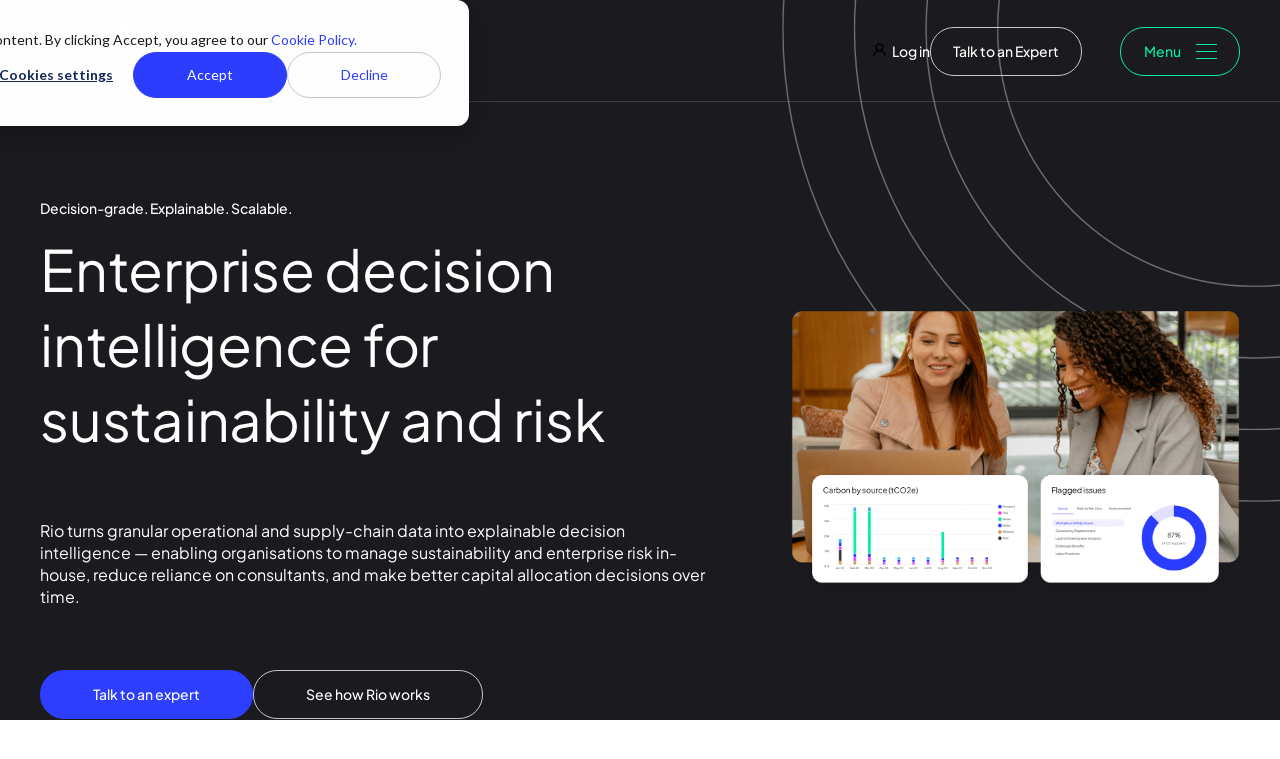

--- FILE ---
content_type: text/html; charset=UTF-8
request_url: https://www.rio.ai/
body_size: 22739
content:
<!doctype html><html class="hs-skip-lang-url-rewrite" lang="en"><head>
    <meta charset="utf-8">
    <title>Rio Sustainability Platform</title>
    <meta name="description" content="Rio are the sustainability experts. We offer consultations, Courses and AI-fueled management software to aid all sectors. See how we can help you.">
    
    <link rel="icon" href="https://www.rio.ai/hubfs/rio-theme/logos/favicon.ico" sizes="any">
    
    <link rel="icon" href="https://www.rio.ai/hubfs/rio-theme/logos/icon.png" sizes="any">
    <link rel="apple-touch-icon" href="https://www.rio.ai/hubfs/rio-theme/logos/apple-touch-icon.png">
    <link rel="manifest" href="https://www.rio.ai/hubfs/rio-theme/manifest/manifest.webmanifest">
    <meta name="theme-color" content="#1B1B1F">
    
    
    
    <meta name="viewport" content="width=device-width, initial-scale=1">

    
    <meta property="og:description" content="Rio are the sustainability experts. We offer consultations, Courses and AI-fueled management software to aid all sectors. See how we can help you.">
    <meta property="og:title" content="Rio Sustainability Platform">
    <meta name="twitter:description" content="Rio are the sustainability experts. We offer consultations, Courses and AI-fueled management software to aid all sectors. See how we can help you.">
    <meta name="twitter:title" content="Rio Sustainability Platform">

    

    
    <style>
a.cta_button{-moz-box-sizing:content-box !important;-webkit-box-sizing:content-box !important;box-sizing:content-box !important;vertical-align:middle}.hs-breadcrumb-menu{list-style-type:none;margin:0px 0px 0px 0px;padding:0px 0px 0px 0px}.hs-breadcrumb-menu-item{float:left;padding:10px 0px 10px 10px}.hs-breadcrumb-menu-divider:before{content:'›';padding-left:10px}.hs-featured-image-link{border:0}.hs-featured-image{float:right;margin:0 0 20px 20px;max-width:50%}@media (max-width: 568px){.hs-featured-image{float:none;margin:0;width:100%;max-width:100%}}.hs-screen-reader-text{clip:rect(1px, 1px, 1px, 1px);height:1px;overflow:hidden;position:absolute !important;width:1px}
</style>

<link rel="stylesheet" href="https://www.rio.ai/hubfs/hub_generated/template_assets/1/159346702405/1760517104671/template_style.min.css">
<link rel="stylesheet" href="https://www.rio.ai/hubfs/hub_generated/module_assets/1/159351728927/1743075602815/module_hero.min.css">

    <style>
      
    </style>
  
    

    
    <link rel="canonical" href="https://www.rio.ai">

<!-- Google Tag Manager -->
<script>(function(w,d,s,l,i){w[l]=w[l]||[];w[l].push({'gtm.start':
new Date().getTime(),event:'gtm.js'});var f=d.getElementsByTagName(s)[0],
j=d.createElement(s),dl=l!='dataLayer'?'&l='+l:'';j.async=true;j.src=
'https://www.googletagmanager.com/gtm.js?id='+i+dl;f.parentNode.insertBefore(j,f);
})(window,document,'script','dataLayer','GTM-WW4NF9B7');</script>
<!-- End Google Tag Manager -->

<!-- Google tag (gtag.js) -->
<script async src="https://www.googletagmanager.com/gtag/js?id=AW-16896973584"></script>
<script>
  window.dataLayer = window.dataLayer || [];
  function gtag(){dataLayer.push(arguments);}
  gtag('js', new Date());

  gtag('config', 'AW-16896973584');
</script>


<script> (function(ss,ex){ window.ldfdr=window.ldfdr||function(){(ldfdr._q=ldfdr._q||[]).push([].slice.call(arguments));}; (function(d,s){ fs=d.getElementsByTagName(s)[0]; function ce(src){ var cs=d.createElement(s); cs.src=src; cs.async=1; fs.parentNode.insertBefore(cs,fs); }; ce('https://sc.lfeeder.com/lftracker_v1_'+ss+(ex?'_'+ex:'')+'.js'); })(document,'script'); })('bElvO733OXV7ZMqj'); </script>

<meta name="google-site-verification" content="x9RJxFzS1Mp_KRB0vi_waE5QCxqu4vo4QH5w0IOW13M">

<script>
    (function (c, s, q, u, a, r, e) {
        c.hj=c.hj||function(){(c.hj.q=c.hj.q||[]).push(arguments)};
        c._hjSettings = { hjid: a };
        r = s.getElementsByTagName('head')[0];
        e = s.createElement('script');
        e.async = true;
        e.src = q + c._hjSettings.hjid + u;
        r.appendChild(e);
    })(window, document, 'https://static.hj.contentsquare.net/c/csq-', '.js', 6382397);
</script>

<meta name="google-site-verification" content="-tI5xXFr71D_7iPdsdZA7mtgVfYAcnZvNrs2ipKfaCE">

<script type="text/javascript"> _linkedin_partner_id = "1533498"; window._linkedin_data_partner_ids = window._linkedin_data_partner_ids || []; window._linkedin_data_partner_ids.push(_linkedin_partner_id); </script><script type="text/javascript"> (function(){var s = document.getElementsByTagName("script")[0]; var b = document.createElement("script"); b.type = "text/javascript";b.async = true; b.src = "https://snap.licdn.com/li.lms-analytics/insight.min.js"; s.parentNode.insertBefore(b, s);})(); </script> <noscript> &lt;img  height="1" width="1" style="display:none;" alt="" src="https://px.ads.linkedin.com/collect/?pid=1533498&amp;amp;fmt=gif"&gt; </noscript>

<!-- 
<script type="text/javascript" src="https://secure.insightful-enterprise-intelligence.com/js/782614.js" ></script>
<noscript><img alt="" src="https://secure.insightful-enterprise-intelligence.com/782614.png" style="display:none;" /></noscript>

-->

<!-- Snitcher analytics code -->
<script>
    !function(s,n,i,t,c,h){s.SnitchObject=i;s[i]||(s[i]=function(){
    (s[i].q=s[i].q||[]).push(arguments)});s[i].l=+new Date;c=n.createElement(t);
    h=n.getElementsByTagName(t)[0];c.src='//snid.snitcher.com/8432428.js';
    h.parentNode.insertBefore(c,h)}(window,document,'snid','script');
        
    snid('verify', '8432428');
</script>
<meta property="og:image" content="https://www.rio.ai/hubfs/Product%20Image.png">
<meta property="og:image:width" content="975">
<meta property="og:image:height" content="693">
<meta property="og:image:alt" content="Rio Sustainability Platform">
<meta name="twitter:image" content="https://www.rio.ai/hubfs/Product%20Image.png">
<meta name="twitter:image:alt" content="Rio Sustainability Platform">

<meta property="og:url" content="https://www.rio.ai">
<meta name="twitter:card" content="summary_large_image">






  <meta name="generator" content="HubSpot"></head>
  <body>
    <div class="body-wrapper   hs-content-id-159350009483 hs-site-page page ">
      <div class="aa-site-wrapper ">
        
          <div data-global-resource-path="rio-theme/templates/partials/header.html"><a href="#main" class="aa-skip-navigation">
  Skip to main content
</a>

<header class="aa-site-header aa-site-header--webpage" aria-label="Header">

  <div class="aa-inner">

    <div class="aa-navigation-container aa-navigation-container--secondary hidden-lg-up">
      


<nav class="aa-navigation" aria-label="Secondary navigation">
    <ul id="aa-navigation-wrapper-secondary-desktop--0" class="aa-navigation-wrapper aa-navigation-wrapper--0" role="menubar">
        
            <li class="
                    aa-navigation-item 
                    aa-navigation-item--0
                ">
                <a href="https://sustainability.rio.ai/login" role="menuitem">
                    
                        <svg width="13" height="14" viewbox="0 0 13 14" fill="black" xmlns="http://www.w3.org/2000/svg">
<path fill-rule="evenodd" clip-rule="evenodd" d="M6.5 1.66671C4.98122 1.66671 3.75 2.86062 3.75 4.33337C3.75 5.80613 4.98122 7.00004 6.5 7.00004C8.01878 7.00004 9.25 5.80613 9.25 4.33337C9.25 2.86062 8.01878 1.66671 6.5 1.66671ZM9.00318 7.51296C9.98905 6.78203 10.625 5.62972 10.625 4.33337C10.625 2.12424 8.77817 0.333374 6.5 0.333374C4.22183 0.333374 2.375 2.12424 2.375 4.33337C2.375 5.62972 3.01095 6.78203 3.99682 7.51296C3.30556 7.80948 2.6696 8.22909 2.12478 8.7574C0.964396 9.88262 0.3125 11.4087 0.3125 13C0.3125 13.3682 0.620304 13.6667 1 13.6667C1.3797 13.6667 1.6875 13.3682 1.6875 13C1.6875 11.7624 2.19453 10.5754 3.09705 9.70021C3.99957 8.82504 5.22365 8.33337 6.5 8.33337C7.77635 8.33337 9.00043 8.82504 9.90295 9.70021C10.8055 10.5754 11.3125 11.7624 11.3125 13C11.3125 13.3682 11.6203 13.6667 12 13.6667C12.3797 13.6667 12.6875 13.3682 12.6875 13C12.6875 11.4087 12.0356 9.88262 10.8752 8.7574C10.3304 8.22909 9.69444 7.80948 9.00318 7.51296Z" fill="black" />
</svg>
                    
                    <span>Log in</span>
                </a>
            </li>
        
        
        
            <li class="
                    aa-navigation-item 
                    aa-navigation-item--0
                    aa-navigation-item--buttons
                ">
              
                
                  <a href="https://www.rio.ai/talk-to-us" class="aa-button aa-button--3">Talk to an Expert</a>
                
              
            </li>
        
    </ul>
</nav>
    </div>

    <div class="aa-branding">
      <a href="/" aria-label="Go to front page">
        <svg xmlns="http://www.w3.org/2000/svg" width="99" height="60" viewbox="0 0 99 60" fill="none">
          <path fill-rule="evenodd" clip-rule="evenodd" d="M81.6847 19.8076C73.822 11.9874 61.074 11.9874 53.2113 19.8076C45.3486 27.6279 45.3486 40.307 53.2113 48.1273C61.074 55.9475 73.822 55.9475 81.6847 48.1273C89.5474 40.307 89.5474 27.6279 81.6847 19.8076ZM67.448 43.98C73.0078 43.98 77.5149 39.4972 77.5149 33.9675C77.5149 28.4377 73.0078 23.955 67.448 23.955C61.8882 23.955 57.3811 28.4377 57.3811 33.9675C57.3811 39.4972 61.8882 43.98 67.448 43.98Z" fill="#2E3EFF" />
          <path opacity="0.8" d="M44.6043 14.2509C47.5555 11.3157 52.3402 11.3157 55.2914 14.2509C58.2425 17.1861 58.2425 21.9451 55.2914 24.8803C52.3402 27.8155 47.5555 27.8155 44.6043 24.8803C41.6531 21.9451 41.6531 17.1861 44.6043 14.2509Z" fill="#E442FF" />
          <path opacity="0.8" d="M82.9654 52.0119C85.1772 52.241 86.7834 54.21 86.5531 56.4098C86.3227 58.6097 84.343 60.2072 82.1312 59.9781C79.9194 59.749 78.3132 57.78 78.5435 55.5802C78.7739 53.3803 80.7536 51.7827 82.9654 52.0119Z" fill="#917FFE" />
          <path opacity="0.8" fill-rule="evenodd" clip-rule="evenodd" d="M76.082 5.6012C77.3779 3.15514 80.4221 2.21709 82.8815 3.50601C89.955 7.21316 95.5629 13.3096 98.622 20.726C99.6772 23.2839 98.4476 26.2083 95.8757 27.2577C93.3039 28.3071 90.3636 27.0842 89.3085 24.5262C87.1515 19.2969 83.1869 14.9836 78.1885 12.364C75.7292 11.0751 74.786 8.04727 76.082 5.6012Z" fill="#08EBA7" />
          <path d="M36.1986 11.9399C34.5879 11.9399 33.1786 11.3642 31.9705 10.2128C30.8129 9.01126 30.234 7.6095 30.234 6.0075C30.234 4.4055 30.8129 3.00375 31.9705 1.80225C33.1786 0.60075 34.5879 0 36.1986 0C37.8597 0 39.269 0.60075 40.4267 1.80225C41.6347 3.00375 42.2388 4.4055 42.2388 6.0075C42.2388 7.6095 41.6347 9.01126 40.4267 10.2128C39.269 11.3642 37.8597 11.9399 36.1986 11.9399ZM31.3665 52.9912V15.4443H41.1062V52.9912H31.3665Z" fill="#2E3EFF" />
          <path d="M9.73969 21.9024C11.0736 19.5244 14.0936 17.4155 16.2077 16.4956C18.0716 15.6845 21.5084 14.94 24.1605 14.6933C24.946 14.6203 25.6628 14.6934 26.2494 14.6934V25.5069C23.2796 25.1564 17.5919 25.7572 15.2261 27.3091C12.9108 28.8611 9.73969 31.4393 9.73969 35.0438V52.9912H0V15.4443H9.73969V21.9024Z" fill="#2E3EFF" />
        </svg>
      </a>
    </div>

    <div class="aa-navigation-container aa-navigation-container--secondary hidden-lg-down">
      


<nav class="aa-navigation" aria-label="Secondary navigation">
    <ul id="aa-navigation-wrapper-secondary-desktop--0" class="aa-navigation-wrapper aa-navigation-wrapper--0" role="menubar">
        
            <li class="
                    aa-navigation-item 
                    aa-navigation-item--0
                ">
                <a href="https://sustainability.rio.ai/login" role="menuitem">
                    
                        <svg width="13" height="14" viewbox="0 0 13 14" fill="black" xmlns="http://www.w3.org/2000/svg">
<path fill-rule="evenodd" clip-rule="evenodd" d="M6.5 1.66671C4.98122 1.66671 3.75 2.86062 3.75 4.33337C3.75 5.80613 4.98122 7.00004 6.5 7.00004C8.01878 7.00004 9.25 5.80613 9.25 4.33337C9.25 2.86062 8.01878 1.66671 6.5 1.66671ZM9.00318 7.51296C9.98905 6.78203 10.625 5.62972 10.625 4.33337C10.625 2.12424 8.77817 0.333374 6.5 0.333374C4.22183 0.333374 2.375 2.12424 2.375 4.33337C2.375 5.62972 3.01095 6.78203 3.99682 7.51296C3.30556 7.80948 2.6696 8.22909 2.12478 8.7574C0.964396 9.88262 0.3125 11.4087 0.3125 13C0.3125 13.3682 0.620304 13.6667 1 13.6667C1.3797 13.6667 1.6875 13.3682 1.6875 13C1.6875 11.7624 2.19453 10.5754 3.09705 9.70021C3.99957 8.82504 5.22365 8.33337 6.5 8.33337C7.77635 8.33337 9.00043 8.82504 9.90295 9.70021C10.8055 10.5754 11.3125 11.7624 11.3125 13C11.3125 13.3682 11.6203 13.6667 12 13.6667C12.3797 13.6667 12.6875 13.3682 12.6875 13C12.6875 11.4087 12.0356 9.88262 10.8752 8.7574C10.3304 8.22909 9.69444 7.80948 9.00318 7.51296Z" fill="black" />
</svg>
                    
                    <span>Log in</span>
                </a>
            </li>
        
        
        
            <li class="
                    aa-navigation-item 
                    aa-navigation-item--0
                    aa-navigation-item--buttons
                ">
              
                
                  <a href="https://www.rio.ai/talk-to-us" class="aa-button aa-button--3">Talk to an Expert</a>
                
              
            </li>
        
    </ul>
</nav>
    </div>

    <button class="aa-site-header__hamburger js-hamburger-toggle" aria-expanded="false" aria-haspopup="true" aria-controls="aa-mobile-menu" aria-label="Open navigation">
      <div class="aa-hamburger aa-button aa-button--2">
        Menu
        <span></span>
      </div>
    </button>

  </div>
</header>

<span class="aa-header-scroll-point"></span>

<div id="aa-mobile-menu" class="
    aa-navigation-container 
    aa-navigation-container--mobile
    aa-bg-image
    aa-bg-overlay
    aa-bg-overlay--none
  ">
  <div class="aa-image-wrapper">
    
    
    
    
    
  

  

  
    
  

  
    
    
  

  
    
    <img srcset="https://www.rio.ai/hs-fs/hubfs/rio-theme/images/pattern-with-glow.png?width=768&amp;name=pattern-with-glow.png 768w, https://www.rio.ai/hs-fs/hubfs/rio-theme/images/pattern-with-glow.png?width=900&amp;name=pattern-with-glow.png 900w, https://www.rio.ai/hs-fs/hubfs/rio-theme/images/pattern-with-glow.png?width=1080&amp;name=pattern-with-glow.png 1080w, https://www.rio.ai/hs-fs/hubfs/rio-theme/images/pattern-with-glow.png?width=1280&amp;name=pattern-with-glow.png 1280w, https://www.rio.ai/hs-fs/hubfs/rio-theme/images/pattern-with-glow.png?width=1440&amp;name=pattern-with-glow.png 1440w, https://www.rio.ai/hs-fs/hubfs/rio-theme/images/pattern-with-glow.png?width=1680&amp;name=pattern-with-glow.png 1680w, https://www.rio.ai/hs-fs/hubfs/rio-theme/images/pattern-with-glow.png?width=1920&amp;name=pattern-with-glow.png 1920w, https://www.rio.ai/hs-fs/hubfs/rio-theme/images/pattern-with-glow.png?width=2160&amp;name=pattern-with-glow.png 2160w, https://www.rio.ai/hs-fs/hubfs/rio-theme/images/pattern-with-glow.png?width=2560&amp;name=pattern-with-glow.png 2560w" sizes="100vw" src="https://www.rio.ai/hs-fs/hubfs/rio-theme/images/pattern-with-glow.png?width=2642&amp;height=1321&amp;name=pattern-with-glow.png" alt="Pattern with glow" height="1321" width="2642" loading="lazy">

  
  </div>
  <div class="aa-navigation-container aa-navigation-container--secondary hidden-lg-up">
    


<nav class="aa-navigation" aria-label="Secondary navigation">
    <ul id="aa-navigation-wrapper-secondary-desktop--0" class="aa-navigation-wrapper aa-navigation-wrapper--0" role="menubar">
        
            <li class="
                    aa-navigation-item 
                    aa-navigation-item--0
                ">
                <a href="https://sustainability.rio.ai/login" role="menuitem">
                    
                        <svg width="13" height="14" viewbox="0 0 13 14" fill="black" xmlns="http://www.w3.org/2000/svg">
<path fill-rule="evenodd" clip-rule="evenodd" d="M6.5 1.66671C4.98122 1.66671 3.75 2.86062 3.75 4.33337C3.75 5.80613 4.98122 7.00004 6.5 7.00004C8.01878 7.00004 9.25 5.80613 9.25 4.33337C9.25 2.86062 8.01878 1.66671 6.5 1.66671ZM9.00318 7.51296C9.98905 6.78203 10.625 5.62972 10.625 4.33337C10.625 2.12424 8.77817 0.333374 6.5 0.333374C4.22183 0.333374 2.375 2.12424 2.375 4.33337C2.375 5.62972 3.01095 6.78203 3.99682 7.51296C3.30556 7.80948 2.6696 8.22909 2.12478 8.7574C0.964396 9.88262 0.3125 11.4087 0.3125 13C0.3125 13.3682 0.620304 13.6667 1 13.6667C1.3797 13.6667 1.6875 13.3682 1.6875 13C1.6875 11.7624 2.19453 10.5754 3.09705 9.70021C3.99957 8.82504 5.22365 8.33337 6.5 8.33337C7.77635 8.33337 9.00043 8.82504 9.90295 9.70021C10.8055 10.5754 11.3125 11.7624 11.3125 13C11.3125 13.3682 11.6203 13.6667 12 13.6667C12.3797 13.6667 12.6875 13.3682 12.6875 13C12.6875 11.4087 12.0356 9.88262 10.8752 8.7574C10.3304 8.22909 9.69444 7.80948 9.00318 7.51296Z" fill="black" />
</svg>
                    
                    <span>Log in</span>
                </a>
            </li>
        
        
        
            <li class="
                    aa-navigation-item 
                    aa-navigation-item--0
                    aa-navigation-item--buttons
                ">
              
                
                  <a href="https://www.rio.ai/talk-to-us" class="aa-button aa-button--3">Talk to an Expert</a>
                
              
            </li>
        
    </ul>
</nav>
  </div>
  <div class="aa-navigation-container aa-navigation-container--primary">
	  


<div class="
    aa-module-inner
    aa-module-spacing-top--none
    aa-module-spacing-bottom--none
    aa-bg-none
">
    <div class="aa-inner aa-content-position--center aa-content-alignment--left">
        <div class="aa-content aa-content-width--full">
            <div class="aa-module__body">
                <div class="aa-grid aa-grid--two aa-grid--cols-2-1 aa-grid--cols-top">
                    
                    <nav class="aa-navigation" aria-label="Main menu">
                        <ul id="aa-navigation-wrapper-mobile--0" class="aa-navigation-wrapper aa-navigation-wrapper--0" role="menubar">
                            
                                
                                <li class="
                                        aa-navigation-item 
                                        aa-navigation-item--0 
                                        aa-navigation-item--children
                                        
                                        
                                    ">
                                    
                                        <button class="aa-navigation-toggle" data-index="1" aria-expanded="false" aria-haspopup="true" aria-controls="aa-navigation-wrapper-mobile--1--1" aria-label="Open {{item.menu_item_label}} menu">
                                            Platform
                                            <svg width="16" height="30" viewbox="0 0 16 30" fill="none" xmlns="http://www.w3.org/2000/svg">
                                                <path d="M-1.26091e-06 1.15385L1.47486 -6.44682e-08L16 15L1.47486 30L-5.04362e-08 28.8462L13.4078 15L-1.26091e-06 1.15385Z" fill="white" />
                                            </svg>
                                        </button>
                                    
                                    
                                        <ul id="aa-navigation-wrapper-mobile--1--1" class="aa-navigation-wrapper aa-navigation-wrapper--1" role="menu" aria-label="Platform alavalikko">
                                            
                                            
                                                <li class="aa-navigation-item aa-navigation-item--1
                                                        
                                                        
                                                        
                                                    ">
                                                    
                                                        <a href="https://www.rio.ai/sustainability-platform" role="menuitem">
                                                            Sustainability Platform
                                                        </a>
                                                    
                                                    
                                                    
                                                </li>
                                            
                                                <li class="aa-navigation-item aa-navigation-item--1
                                                        
                                                        
                                                        
                                                    ">
                                                    
                                                        <a href="https://www.rio.ai/pricing" role="menuitem">
                                                            Pricing
                                                        </a>
                                                    
                                                    
                                                    
                                                </li>
                                            
                                                <li class="aa-navigation-item aa-navigation-item--1
                                                        
                                                        
                                                        
                                                    ">
                                                    
                                                        <a href="https://www.rio.ai/rios-approach-to-ai" role="menuitem">
                                                            How we use AI
                                                        </a>
                                                    
                                                    
                                                    
                                                </li>
                                            
                                        </ul>
                                    
                                </li>
                            
                                
                                <li class="
                                        aa-navigation-item 
                                        aa-navigation-item--0 
                                        aa-navigation-item--children
                                        
                                        
                                    ">
                                    
                                        <button class="aa-navigation-toggle" data-index="2" aria-expanded="false" aria-haspopup="true" aria-controls="aa-navigation-wrapper-mobile--1--2" aria-label="Open {{item.menu_item_label}} menu">
                                            Consulting
                                            <svg width="16" height="30" viewbox="0 0 16 30" fill="none" xmlns="http://www.w3.org/2000/svg">
                                                <path d="M-1.26091e-06 1.15385L1.47486 -6.44682e-08L16 15L1.47486 30L-5.04362e-08 28.8462L13.4078 15L-1.26091e-06 1.15385Z" fill="white" />
                                            </svg>
                                        </button>
                                    
                                    
                                        <ul id="aa-navigation-wrapper-mobile--1--2" class="aa-navigation-wrapper aa-navigation-wrapper--1" role="menu" aria-label="Consulting alavalikko">
                                            
                                            
                                                <li class="aa-navigation-item aa-navigation-item--1
                                                        
                                                        
                                                        
                                                    ">
                                                    
                                                        <a href="https://www.rio.ai/sustainability" role="menuitem">
                                                            Materiality
                                                        </a>
                                                    
                                                    
                                                    
                                                </li>
                                            
                                        </ul>
                                    
                                </li>
                            
                                
                                <li class="
                                        aa-navigation-item 
                                        aa-navigation-item--0 
                                        aa-navigation-item--children
                                        
                                        
                                    ">
                                    
                                        <button class="aa-navigation-toggle" data-index="3" aria-expanded="false" aria-haspopup="true" aria-controls="aa-navigation-wrapper-mobile--1--3" aria-label="Open {{item.menu_item_label}} menu">
                                            The Rio Club
                                            <svg width="16" height="30" viewbox="0 0 16 30" fill="none" xmlns="http://www.w3.org/2000/svg">
                                                <path d="M-1.26091e-06 1.15385L1.47486 -6.44682e-08L16 15L1.47486 30L-5.04362e-08 28.8462L13.4078 15L-1.26091e-06 1.15385Z" fill="white" />
                                            </svg>
                                        </button>
                                    
                                    
                                        <ul id="aa-navigation-wrapper-mobile--1--3" class="aa-navigation-wrapper aa-navigation-wrapper--1" role="menu" aria-label="The Rio Club alavalikko">
                                            
                                            
                                                <li class="aa-navigation-item aa-navigation-item--1
                                                        
                                                        
                                                        
                                                    ">
                                                    
                                                        <a href="https://rio.learnworlds.com/" role="menuitem">
                                                            Rio Learn
                                                        </a>
                                                    
                                                    
                                                    
                                                </li>
                                            
                                                <li class="aa-navigation-item aa-navigation-item--1
                                                        
                                                        
                                                        
                                                    ">
                                                    
                                                        <a href="https://www.rio.ai/the-rio-club" role="menuitem">
                                                            Join The Rio Club
                                                        </a>
                                                    
                                                    
                                                    
                                                </li>
                                            
                                                <li class="aa-navigation-item aa-navigation-item--1
                                                        
                                                        
                                                        
                                                    ">
                                                    
                                                        <a href="https://www.rio.ai/the-rio-club/customer-cases" role="menuitem">
                                                            Customer cases
                                                        </a>
                                                    
                                                    
                                                    
                                                </li>
                                            
                                                <li class="aa-navigation-item aa-navigation-item--1
                                                        
                                                        
                                                        
                                                    ">
                                                    
                                                        <a href="https://www.rio.ai/blog" role="menuitem">
                                                            News, blogs &amp; resources
                                                        </a>
                                                    
                                                    
                                                    
                                                </li>
                                            
                                        </ul>
                                    
                                </li>
                            
                                
                                <li class="
                                        aa-navigation-item 
                                        aa-navigation-item--0 
                                        
                                        
                                        
                                    ">
                                    
                                        <a href="https://www.rio.ai/about-rio-ai" role="menuitem" class="aa-navigation-toggle aa-navigation-toggle--link">
                                            About Rio
                                        </a>
                                    
                                    
                                </li>
                            
                                
                                <li class="
                                        aa-navigation-item 
                                        aa-navigation-item--0 
                                        
                                        
                                        
                                    ">
                                    
                                        <a href="https://www.rio.ai/talk-to-us" role="menuitem" class="aa-navigation-toggle aa-navigation-toggle--link">
                                            Contact
                                        </a>
                                    
                                    
                                </li>
                            
                        </ul>
                    </nav>
                    <div class="aa-columns aa-columns--nav hidden-lg-down">
                        
                            <article class="
                                aa-column
                                aa-column--nav
                                
                                aa-bg-image
                                aa-bg-overlay
                                aa-bg-overlay--none
                                aa-box-shadow-dark
                                aa-round-corners
                                aa-content-color--light
                            " data-index="1">
                                <div class="aa-image-wrapper aa-round-corners">
                                    
    
    
    
    
  

  

  
    
  

  
    
    
  

  
    
    <img srcset="https://www.rio.ai/hs-fs/hubfs/energy-edit3.jpg?width=480&amp;name=energy-edit3.jpg 480w, https://www.rio.ai/hs-fs/hubfs/energy-edit3.jpg?width=640&amp;name=energy-edit3.jpg 640w, https://www.rio.ai/hs-fs/hubfs/energy-edit3.jpg?width=768&amp;name=energy-edit3.jpg 768w, https://www.rio.ai/hs-fs/hubfs/energy-edit3.jpg?width=900&amp;name=energy-edit3.jpg 900w, https://www.rio.ai/hs-fs/hubfs/energy-edit3.jpg?width=1080&amp;name=energy-edit3.jpg 1080w, https://www.rio.ai/hs-fs/hubfs/energy-edit3.jpg?width=1280&amp;name=energy-edit3.jpg 1280w, https://www.rio.ai/hs-fs/hubfs/energy-edit3.jpg?width=1440&amp;name=energy-edit3.jpg 1440w, https://www.rio.ai/hs-fs/hubfs/energy-edit3.jpg?width=1680&amp;name=energy-edit3.jpg 1680w, https://www.rio.ai/hs-fs/hubfs/energy-edit3.jpg?width=1920&amp;name=energy-edit3.jpg 1920w, https://www.rio.ai/hs-fs/hubfs/energy-edit3.jpg?width=2160&amp;name=energy-edit3.jpg 2160w, https://www.rio.ai/hs-fs/hubfs/energy-edit3.jpg?width=2560&amp;name=energy-edit3.jpg 2560w" sizes="(min-width: 700px) 700px, 100vw" src="https://www.rio.ai/hs-fs/hubfs/energy-edit3.jpg?width=559&amp;height=372&amp;name=energy-edit3.jpg" alt="Energy Efficiency" height="372" width="559" loading="lazy">

  
                                </div>
                                <div class="aa-column__body aa-column__body--padding">
                                    
                                    
                                        <h3 class="h6">IEMA Foundation Certificate in Environmental Management</h3>
                                    

                                    

                                    <a href="https://www.rio.ai/blog/iema-foundation-certificate-in-environmental-management" class="aa-button aa-button--4">Find out more</a>
                                </div>
                            </article>
                        
                            <article class="
                                aa-column
                                aa-column--nav
                                aa-column--nav-hidden
                                aa-bg-image
                                aa-bg-overlay
                                aa-bg-overlay--dark
                                aa-box-shadow-dark
                                aa-round-corners
                                aa-content-color--light
                            " data-index="2">
                                <div class="aa-image-wrapper aa-round-corners">
                                    
    
    
    
    
  

  

  
    
  

  
    
    
  

  
    
    <img srcset="https://www.rio.ai/hs-fs/hubfs/esg2-edit.jpg?width=480&amp;name=esg2-edit.jpg 480w, https://www.rio.ai/hs-fs/hubfs/esg2-edit.jpg?width=640&amp;name=esg2-edit.jpg 640w, https://www.rio.ai/hs-fs/hubfs/esg2-edit.jpg?width=768&amp;name=esg2-edit.jpg 768w, https://www.rio.ai/hs-fs/hubfs/esg2-edit.jpg?width=900&amp;name=esg2-edit.jpg 900w, https://www.rio.ai/hs-fs/hubfs/esg2-edit.jpg?width=1080&amp;name=esg2-edit.jpg 1080w, https://www.rio.ai/hs-fs/hubfs/esg2-edit.jpg?width=1280&amp;name=esg2-edit.jpg 1280w, https://www.rio.ai/hs-fs/hubfs/esg2-edit.jpg?width=1440&amp;name=esg2-edit.jpg 1440w, https://www.rio.ai/hs-fs/hubfs/esg2-edit.jpg?width=1680&amp;name=esg2-edit.jpg 1680w, https://www.rio.ai/hs-fs/hubfs/esg2-edit.jpg?width=1920&amp;name=esg2-edit.jpg 1920w, https://www.rio.ai/hs-fs/hubfs/esg2-edit.jpg?width=2160&amp;name=esg2-edit.jpg 2160w, https://www.rio.ai/hs-fs/hubfs/esg2-edit.jpg?width=2560&amp;name=esg2-edit.jpg 2560w" sizes="(min-width: 700px) 700px, 100vw" src="https://www.rio.ai/hs-fs/hubfs/esg2-edit.jpg?width=572&amp;height=381&amp;name=esg2-edit.jpg" alt="esg2-edit" height="381" width="572" loading="lazy">

  
                                </div>
                                <div class="aa-column__body aa-column__body--padding">
                                    
                                    
                                        <h3 class="h6">Comprehensive ESG learning</h3>
                                    

                                    

                                    <a href="https://www.rio.ai/esg-essentials-course" class="aa-button aa-button--4">Find out more</a>
                                </div>
                            </article>
                        
                            <article class="
                                aa-column
                                aa-column--nav
                                aa-column--nav-hidden
                                aa-bg-image
                                aa-bg-overlay
                                aa-bg-overlay--dark
                                aa-box-shadow-dark
                                aa-round-corners
                                aa-content-color--light
                            " data-index="3">
                                <div class="aa-image-wrapper aa-round-corners">
                                    
    
    
    
    
  

  

  
    
  

  
    
    
  

  
    
    <img srcset="https://www.rio.ai/hs-fs/hubfs/Website%20Stock%20Images/istockphoto-1739993396-170667a.webp?width=480&amp;name=istockphoto-1739993396-170667a.webp 480w, https://www.rio.ai/hs-fs/hubfs/Website%20Stock%20Images/istockphoto-1739993396-170667a.webp?width=640&amp;name=istockphoto-1739993396-170667a.webp 640w, https://www.rio.ai/hs-fs/hubfs/Website%20Stock%20Images/istockphoto-1739993396-170667a.webp?width=768&amp;name=istockphoto-1739993396-170667a.webp 768w, https://www.rio.ai/hs-fs/hubfs/Website%20Stock%20Images/istockphoto-1739993396-170667a.webp?width=900&amp;name=istockphoto-1739993396-170667a.webp 900w, https://www.rio.ai/hs-fs/hubfs/Website%20Stock%20Images/istockphoto-1739993396-170667a.webp?width=1080&amp;name=istockphoto-1739993396-170667a.webp 1080w, https://www.rio.ai/hs-fs/hubfs/Website%20Stock%20Images/istockphoto-1739993396-170667a.webp?width=1280&amp;name=istockphoto-1739993396-170667a.webp 1280w, https://www.rio.ai/hs-fs/hubfs/Website%20Stock%20Images/istockphoto-1739993396-170667a.webp?width=1440&amp;name=istockphoto-1739993396-170667a.webp 1440w, https://www.rio.ai/hs-fs/hubfs/Website%20Stock%20Images/istockphoto-1739993396-170667a.webp?width=1680&amp;name=istockphoto-1739993396-170667a.webp 1680w, https://www.rio.ai/hs-fs/hubfs/Website%20Stock%20Images/istockphoto-1739993396-170667a.webp?width=1920&amp;name=istockphoto-1739993396-170667a.webp 1920w, https://www.rio.ai/hs-fs/hubfs/Website%20Stock%20Images/istockphoto-1739993396-170667a.webp?width=2160&amp;name=istockphoto-1739993396-170667a.webp 2160w, https://www.rio.ai/hs-fs/hubfs/Website%20Stock%20Images/istockphoto-1739993396-170667a.webp?width=2560&amp;name=istockphoto-1739993396-170667a.webp 2560w" sizes="(min-width: 700px) 700px, 100vw" src="https://www.rio.ai/hs-fs/hubfs/Website%20Stock%20Images/istockphoto-1739993396-170667a.webp?width=509&amp;height=339&amp;name=istockphoto-1739993396-170667a.webp" alt="Recycling bins" height="339" width="509" loading="lazy">

  
                                </div>
                                <div class="aa-column__body aa-column__body--padding">
                                    
                                    
                                        <h3 class="h6">Healthcare waste training</h3>
                                    

                                    

                                    <a href="https://www.rio.ai/introduction-to-healthcare-waste-management" class="aa-button aa-button--4">Find out more</a>
                                </div>
                            </article>
                        
                    </div>
                </div>
            </div>
        </div>
    </div>
</div>
  </div>
  <div class="aa-navigation-container aa-navigation-container--secondary hidden-lg-up">
    


<nav class="aa-navigation" aria-label="Secondary navigation">
    <ul id="aa-navigation-wrapper-secondary-desktop--0" class="aa-navigation-wrapper aa-navigation-wrapper--0" role="menubar">
        
            <li class="
                    aa-navigation-item 
                    aa-navigation-item--0
                ">
                <a href="https://sustainability.rio.ai/login" role="menuitem">
                    
                        <svg width="13" height="14" viewbox="0 0 13 14" fill="black" xmlns="http://www.w3.org/2000/svg">
<path fill-rule="evenodd" clip-rule="evenodd" d="M6.5 1.66671C4.98122 1.66671 3.75 2.86062 3.75 4.33337C3.75 5.80613 4.98122 7.00004 6.5 7.00004C8.01878 7.00004 9.25 5.80613 9.25 4.33337C9.25 2.86062 8.01878 1.66671 6.5 1.66671ZM9.00318 7.51296C9.98905 6.78203 10.625 5.62972 10.625 4.33337C10.625 2.12424 8.77817 0.333374 6.5 0.333374C4.22183 0.333374 2.375 2.12424 2.375 4.33337C2.375 5.62972 3.01095 6.78203 3.99682 7.51296C3.30556 7.80948 2.6696 8.22909 2.12478 8.7574C0.964396 9.88262 0.3125 11.4087 0.3125 13C0.3125 13.3682 0.620304 13.6667 1 13.6667C1.3797 13.6667 1.6875 13.3682 1.6875 13C1.6875 11.7624 2.19453 10.5754 3.09705 9.70021C3.99957 8.82504 5.22365 8.33337 6.5 8.33337C7.77635 8.33337 9.00043 8.82504 9.90295 9.70021C10.8055 10.5754 11.3125 11.7624 11.3125 13C11.3125 13.3682 11.6203 13.6667 12 13.6667C12.3797 13.6667 12.6875 13.3682 12.6875 13C12.6875 11.4087 12.0356 9.88262 10.8752 8.7574C10.3304 8.22909 9.69444 7.80948 9.00318 7.51296Z" fill="black" />
</svg>
                    
                    <span>Log in</span>
                </a>
            </li>
        
        
        
            <li class="
                    aa-navigation-item 
                    aa-navigation-item--0
                    aa-navigation-item--buttons
                ">
              
                
                  <a href="https://www.rio.ai/talk-to-us" class="aa-button aa-button--3">Talk to an Expert</a>
                
              
            </li>
        
    </ul>
</nav>
  </div>
  <button class="aa-close-mobile-nav">
</button></div></div>
        

        
  <main id="main" class="aa-webpage">

    <div class="container-fluid">
<div class="row-fluid-wrapper">
<div class="row-fluid">
<div class="span12 widget-span widget-type-cell " style="" data-widget-type="cell" data-x="0" data-w="12">

<div class="row-fluid-wrapper row-depth-1 row-number-1 dnd-section">
<div class="row-fluid ">
<div class="span12 widget-span widget-type-cell dnd-column" style="" data-widget-type="cell" data-x="0" data-w="12">

<div class="row-fluid-wrapper row-depth-1 row-number-2 dnd-row">
<div class="row-fluid ">
<div class="span12 widget-span widget-type-custom_widget dnd-module" style="" data-widget-type="custom_widget" data-x="0" data-w="12">
<div id="hs_cos_wrapper_body_dnd_area-module-2" class="hs_cos_wrapper hs_cos_wrapper_widget hs_cos_wrapper_type_module" style="" data-hs-cos-general-type="widget" data-hs-cos-type="module">






  <section class="
      aa-hero
      
      aa-module
      aa-module-width--full
      aa-module-height--fit
      
        
          aa-bg-dark
        
        aa-bg-image
        aa-bg-overlay
        aa-bg-overlay--none
      
      aa-round-corner--bottom-none
    ">

    
      
        <div class="aa-image-wrapper">
          
    
    
    
    
  

  

  

  
    
    
  

  
    
    <img srcset="https://www.rio.ai/hs-fs/hubfs/Website%20header%204%20circles%20WHITE.png?width=768&amp;name=Website%20header%204%20circles%20WHITE.png 768w, https://www.rio.ai/hs-fs/hubfs/Website%20header%204%20circles%20WHITE.png?width=900&amp;name=Website%20header%204%20circles%20WHITE.png 900w, https://www.rio.ai/hs-fs/hubfs/Website%20header%204%20circles%20WHITE.png?width=1080&amp;name=Website%20header%204%20circles%20WHITE.png 1080w, https://www.rio.ai/hs-fs/hubfs/Website%20header%204%20circles%20WHITE.png?width=1280&amp;name=Website%20header%204%20circles%20WHITE.png 1280w, https://www.rio.ai/hs-fs/hubfs/Website%20header%204%20circles%20WHITE.png?width=1440&amp;name=Website%20header%204%20circles%20WHITE.png 1440w, https://www.rio.ai/hs-fs/hubfs/Website%20header%204%20circles%20WHITE.png?width=1680&amp;name=Website%20header%204%20circles%20WHITE.png 1680w, https://www.rio.ai/hs-fs/hubfs/Website%20header%204%20circles%20WHITE.png?width=1920&amp;name=Website%20header%204%20circles%20WHITE.png 1920w, https://www.rio.ai/hs-fs/hubfs/Website%20header%204%20circles%20WHITE.png?width=2160&amp;name=Website%20header%204%20circles%20WHITE.png 2160w, https://www.rio.ai/hs-fs/hubfs/Website%20header%204%20circles%20WHITE.png?width=2560&amp;name=Website%20header%204%20circles%20WHITE.png 2560w" sizes="100vw" src="https://www.rio.ai/hs-fs/hubfs/Website%20header%204%20circles%20WHITE.png?width=1920&amp;height=1080&amp;name=Website%20header%204%20circles%20WHITE.png" alt="Background homepage imagery" height="1080" width="1920">

  
        </div>
      
    

    <div class="
      aa-module-inner
      aa-module-spacing-top--large
      aa-module-spacing-bottom--none
      aa-content-color--default
    ">
      
      <div class="aa-inner aa-content-position--left aa-content-alignment--left">
        <div class="aa-content aa-content-width--full">

          
            <div class="aa-grid aa-grid--two aa-grid--gap-large aa-grid--cols-3-2">
          

            <div>

              <div class="aa-module__header">
                
                  <span class="aa-subheading">Decision-grade. Explainable. Scalable.</span>
                
                
                  <h1 class="h1">
                    Enterprise decision intelligence for sustainability and risk
                  </h1>
                
              </div>

              
                <div class="aa-module__body aa-text-size--large">
                  <p>Rio turns granular operational and supply-chain data into explainable decision intelligence — enabling organisations to manage sustainability and enterprise risk in-house, reduce reliance on consultants, and make better capital allocation decisions over time.</p>
                </div>
              

              
                <div class="aa-module__footer aa-button-container">
                  
                    
                      <a aria-label="Talk to an expert" href="https://www.rio.ai/talk-to-us" class="aa-button aa-button--1">Talk to an expert</a>
                    
                  
                    
                      <a aria-label="See how Rio works" href="https://www.rio.ai/sustainability-platform" class="aa-button aa-button--3">See how Rio works</a>
                    
                  
                </div>
              

            </div>

            
              <div class="aa-image-wrapper aa-image-wrapper--contain aa-round-corners">
                
    
    
    
    
  

  

  

  
    
    
  

  
    
    <img srcset="https://www.rio.ai/hs-fs/hubfs/Asset%205@2x%20Large-min.png?width=768&amp;name=Asset%205@2x%20Large-min.png 768w, https://www.rio.ai/hs-fs/hubfs/Asset%205@2x%20Large-min.png?width=900&amp;name=Asset%205@2x%20Large-min.png 900w, https://www.rio.ai/hs-fs/hubfs/Asset%205@2x%20Large-min.png?width=1080&amp;name=Asset%205@2x%20Large-min.png 1080w, https://www.rio.ai/hs-fs/hubfs/Asset%205@2x%20Large-min.png?width=1280&amp;name=Asset%205@2x%20Large-min.png 1280w, https://www.rio.ai/hs-fs/hubfs/Asset%205@2x%20Large-min.png?width=1440&amp;name=Asset%205@2x%20Large-min.png 1440w, https://www.rio.ai/hs-fs/hubfs/Asset%205@2x%20Large-min.png?width=1680&amp;name=Asset%205@2x%20Large-min.png 1680w, https://www.rio.ai/hs-fs/hubfs/Asset%205@2x%20Large-min.png?width=1920&amp;name=Asset%205@2x%20Large-min.png 1920w, https://www.rio.ai/hs-fs/hubfs/Asset%205@2x%20Large-min.png?width=2160&amp;name=Asset%205@2x%20Large-min.png 2160w, https://www.rio.ai/hs-fs/hubfs/Asset%205@2x%20Large-min.png?width=2560&amp;name=Asset%205@2x%20Large-min.png 2560w" sizes="100vw" src="https://www.rio.ai/hs-fs/hubfs/Asset%205@2x%20Large-min.png?width=1280&amp;height=843&amp;name=Asset%205@2x%20Large-min.png" alt="Users of Rio AI" height="843" width="1280">

  
              </div>
            

          </div>

        </div>

        

      </div>
    </div>
	</section>

</div>

</div><!--end widget-span -->
</div><!--end row-->
</div><!--end row-wrapper -->

</div><!--end widget-span -->
</div><!--end row-->
</div><!--end row-wrapper -->

<div class="row-fluid-wrapper row-depth-1 row-number-3 dnd-section">
<div class="row-fluid ">
<div class="span12 widget-span widget-type-cell dnd-column" style="" data-widget-type="cell" data-x="0" data-w="12">

<div class="row-fluid-wrapper row-depth-1 row-number-4 dnd-row">
<div class="row-fluid ">
<div class="span12 widget-span widget-type-custom_widget dnd-module" style="" data-widget-type="custom_widget" data-x="0" data-w="12">
<div id="hs_cos_wrapper_widget_1711003326811" class="hs_cos_wrapper hs_cos_wrapper_widget hs_cos_wrapper_type_module" style="" data-hs-cos-general-type="widget" data-hs-cos-type="module">






  <section class="
      aa-logos
      aa-logos--slider
      aa-module
      aa-module-width--full
    ">
    <div class="
      aa-module-inner
      aa-module-spacing-top--small
      aa-module-spacing-bottom--small
      aa-bg-dark
      aa-round-corner--top-none
      aa-round-corner--bottom-left
    ">
      <div class="aa-inner aa-content-position--center aa-content-alignment--center">
        <div class="aa-content aa-content-width--full">

          
            <div class="aa-module__header">
              
              
                <h2 class="h4">
                  Trusted by governments, investors, and enterprise leaders for decision-grade intelligence across sustainability and risk.
                </h2>
              
            </div>
          

          <div class="aa-module__body">
            
            <div class="splide">
              <div id="splide-track" class="splide__track">
                <ul class="splide__list">
            
                  
                    <li class="splide__slide">
                      <div class="aa-image-wrapper aa-image-wrapper--contain  ">
                        
    
    
    
    
  

  

  
    
  

  
    
    
  

  
    
    <img srcset="https://www.rio.ai/hs-fs/hubfs/Valpak%20(1).png?width=480&amp;name=Valpak%20(1).png 480w, https://www.rio.ai/hs-fs/hubfs/Valpak%20(1).png?width=640&amp;name=Valpak%20(1).png 640w, https://www.rio.ai/hs-fs/hubfs/Valpak%20(1).png?width=768&amp;name=Valpak%20(1).png 768w, https://www.rio.ai/hs-fs/hubfs/Valpak%20(1).png?width=900&amp;name=Valpak%20(1).png 900w, https://www.rio.ai/hs-fs/hubfs/Valpak%20(1).png?width=1080&amp;name=Valpak%20(1).png 1080w, https://www.rio.ai/hs-fs/hubfs/Valpak%20(1).png?width=1280&amp;name=Valpak%20(1).png 1280w, https://www.rio.ai/hs-fs/hubfs/Valpak%20(1).png?width=1440&amp;name=Valpak%20(1).png 1440w, https://www.rio.ai/hs-fs/hubfs/Valpak%20(1).png?width=1680&amp;name=Valpak%20(1).png 1680w, https://www.rio.ai/hs-fs/hubfs/Valpak%20(1).png?width=1920&amp;name=Valpak%20(1).png 1920w, https://www.rio.ai/hs-fs/hubfs/Valpak%20(1).png?width=2160&amp;name=Valpak%20(1).png 2160w, https://www.rio.ai/hs-fs/hubfs/Valpak%20(1).png?width=2560&amp;name=Valpak%20(1).png 2560w" sizes="(min-width: 400px) 400px, 100vw" src="https://www.rio.ai/hs-fs/hubfs/Valpak%20(1).png?width=590&amp;height=178&amp;name=Valpak%20(1).png" alt="Valpak" height="178" width="590" loading="lazy">

  
                        
                      </div>
                    </li>
                  
                    <li class="splide__slide">
                      <div class="aa-image-wrapper aa-image-wrapper--contain  ">
                        
    
    
    
    
  

  

  
    
  

  
    
    
  

  
    
    <img srcset="https://www.rio.ai/hs-fs/hubfs/uni-of-kent.png?width=480&amp;name=uni-of-kent.png 480w, https://www.rio.ai/hs-fs/hubfs/uni-of-kent.png?width=640&amp;name=uni-of-kent.png 640w, https://www.rio.ai/hs-fs/hubfs/uni-of-kent.png?width=768&amp;name=uni-of-kent.png 768w, https://www.rio.ai/hs-fs/hubfs/uni-of-kent.png?width=900&amp;name=uni-of-kent.png 900w, https://www.rio.ai/hs-fs/hubfs/uni-of-kent.png?width=1080&amp;name=uni-of-kent.png 1080w, https://www.rio.ai/hs-fs/hubfs/uni-of-kent.png?width=1280&amp;name=uni-of-kent.png 1280w, https://www.rio.ai/hs-fs/hubfs/uni-of-kent.png?width=1440&amp;name=uni-of-kent.png 1440w, https://www.rio.ai/hs-fs/hubfs/uni-of-kent.png?width=1680&amp;name=uni-of-kent.png 1680w, https://www.rio.ai/hs-fs/hubfs/uni-of-kent.png?width=1920&amp;name=uni-of-kent.png 1920w, https://www.rio.ai/hs-fs/hubfs/uni-of-kent.png?width=2160&amp;name=uni-of-kent.png 2160w, https://www.rio.ai/hs-fs/hubfs/uni-of-kent.png?width=2560&amp;name=uni-of-kent.png 2560w" sizes="(min-width: 400px) 400px, 100vw" src="https://www.rio.ai/hs-fs/hubfs/uni-of-kent.png?width=264&amp;height=236&amp;name=uni-of-kent.png" alt="University of Kent" height="236" width="264" loading="lazy">

  
                        
                      </div>
                    </li>
                  
                    <li class="splide__slide">
                      <div class="aa-image-wrapper aa-image-wrapper--contain  ">
                        
    
    
    
    
  

  

  
    
  

  
    
    
  

  
    
    <img srcset="https://www.rio.ai/hs-fs/hubfs/sgn-grey.png?width=480&amp;name=sgn-grey.png 480w, https://www.rio.ai/hs-fs/hubfs/sgn-grey.png?width=640&amp;name=sgn-grey.png 640w, https://www.rio.ai/hs-fs/hubfs/sgn-grey.png?width=768&amp;name=sgn-grey.png 768w, https://www.rio.ai/hs-fs/hubfs/sgn-grey.png?width=900&amp;name=sgn-grey.png 900w, https://www.rio.ai/hs-fs/hubfs/sgn-grey.png?width=1080&amp;name=sgn-grey.png 1080w, https://www.rio.ai/hs-fs/hubfs/sgn-grey.png?width=1280&amp;name=sgn-grey.png 1280w, https://www.rio.ai/hs-fs/hubfs/sgn-grey.png?width=1440&amp;name=sgn-grey.png 1440w, https://www.rio.ai/hs-fs/hubfs/sgn-grey.png?width=1680&amp;name=sgn-grey.png 1680w, https://www.rio.ai/hs-fs/hubfs/sgn-grey.png?width=1920&amp;name=sgn-grey.png 1920w, https://www.rio.ai/hs-fs/hubfs/sgn-grey.png?width=2160&amp;name=sgn-grey.png 2160w, https://www.rio.ai/hs-fs/hubfs/sgn-grey.png?width=2560&amp;name=sgn-grey.png 2560w" sizes="(min-width: 400px) 400px, 100vw" src="https://www.rio.ai/hs-fs/hubfs/sgn-grey.png?width=264&amp;height=236&amp;name=sgn-grey.png" alt="Scotia Gas Networks" height="236" width="264" loading="lazy">

  
                        
                      </div>
                    </li>
                  
                    <li class="splide__slide">
                      <div class="aa-image-wrapper aa-image-wrapper--contain  ">
                        
    
    
    
    
  

  

  
    
  

  
    
    
  

  
    
    <img srcset="https://www.rio.ai/hs-fs/hubfs/rio-theme/logos/Patron%20Capital-1.png?width=480&amp;name=Patron%20Capital-1.png 480w, https://www.rio.ai/hs-fs/hubfs/rio-theme/logos/Patron%20Capital-1.png?width=640&amp;name=Patron%20Capital-1.png 640w, https://www.rio.ai/hs-fs/hubfs/rio-theme/logos/Patron%20Capital-1.png?width=768&amp;name=Patron%20Capital-1.png 768w, https://www.rio.ai/hs-fs/hubfs/rio-theme/logos/Patron%20Capital-1.png?width=900&amp;name=Patron%20Capital-1.png 900w, https://www.rio.ai/hs-fs/hubfs/rio-theme/logos/Patron%20Capital-1.png?width=1080&amp;name=Patron%20Capital-1.png 1080w, https://www.rio.ai/hs-fs/hubfs/rio-theme/logos/Patron%20Capital-1.png?width=1280&amp;name=Patron%20Capital-1.png 1280w, https://www.rio.ai/hs-fs/hubfs/rio-theme/logos/Patron%20Capital-1.png?width=1440&amp;name=Patron%20Capital-1.png 1440w, https://www.rio.ai/hs-fs/hubfs/rio-theme/logos/Patron%20Capital-1.png?width=1680&amp;name=Patron%20Capital-1.png 1680w, https://www.rio.ai/hs-fs/hubfs/rio-theme/logos/Patron%20Capital-1.png?width=1920&amp;name=Patron%20Capital-1.png 1920w, https://www.rio.ai/hs-fs/hubfs/rio-theme/logos/Patron%20Capital-1.png?width=2160&amp;name=Patron%20Capital-1.png 2160w, https://www.rio.ai/hs-fs/hubfs/rio-theme/logos/Patron%20Capital-1.png?width=2560&amp;name=Patron%20Capital-1.png 2560w" sizes="(min-width: 400px) 400px, 100vw" src="https://www.rio.ai/hs-fs/hubfs/rio-theme/logos/Patron%20Capital-1.png?width=704&amp;height=167&amp;name=Patron%20Capital-1.png" alt="Patron Capital-1" height="167" width="704" loading="lazy">

  
                        
                      </div>
                    </li>
                  
                    <li class="splide__slide">
                      <div class="aa-image-wrapper aa-image-wrapper--contain  ">
                        
    
    
    
    
  

  

  
    
  

  
    
    
  

  
    
    <img srcset="https://www.rio.ai/hs-fs/hubfs/northern-gas-networks.png?width=480&amp;name=northern-gas-networks.png 480w, https://www.rio.ai/hs-fs/hubfs/northern-gas-networks.png?width=640&amp;name=northern-gas-networks.png 640w, https://www.rio.ai/hs-fs/hubfs/northern-gas-networks.png?width=768&amp;name=northern-gas-networks.png 768w, https://www.rio.ai/hs-fs/hubfs/northern-gas-networks.png?width=900&amp;name=northern-gas-networks.png 900w, https://www.rio.ai/hs-fs/hubfs/northern-gas-networks.png?width=1080&amp;name=northern-gas-networks.png 1080w, https://www.rio.ai/hs-fs/hubfs/northern-gas-networks.png?width=1280&amp;name=northern-gas-networks.png 1280w, https://www.rio.ai/hs-fs/hubfs/northern-gas-networks.png?width=1440&amp;name=northern-gas-networks.png 1440w, https://www.rio.ai/hs-fs/hubfs/northern-gas-networks.png?width=1680&amp;name=northern-gas-networks.png 1680w, https://www.rio.ai/hs-fs/hubfs/northern-gas-networks.png?width=1920&amp;name=northern-gas-networks.png 1920w, https://www.rio.ai/hs-fs/hubfs/northern-gas-networks.png?width=2160&amp;name=northern-gas-networks.png 2160w, https://www.rio.ai/hs-fs/hubfs/northern-gas-networks.png?width=2560&amp;name=northern-gas-networks.png 2560w" sizes="(min-width: 400px) 400px, 100vw" src="https://www.rio.ai/hs-fs/hubfs/northern-gas-networks.png?width=264&amp;height=236&amp;name=northern-gas-networks.png" alt="Northern Gas Networks" height="236" width="264" loading="lazy">

  
                        
                      </div>
                    </li>
                  
                    <li class="splide__slide">
                      <div class="aa-image-wrapper aa-image-wrapper--contain  ">
                        
    
    
    
    
  

  

  
    
  

  
    
    
  

  
    
    <img srcset="https://www.rio.ai/hs-fs/hubfs/ministry-of-justice-v2.png?width=480&amp;name=ministry-of-justice-v2.png 480w, https://www.rio.ai/hs-fs/hubfs/ministry-of-justice-v2.png?width=640&amp;name=ministry-of-justice-v2.png 640w, https://www.rio.ai/hs-fs/hubfs/ministry-of-justice-v2.png?width=768&amp;name=ministry-of-justice-v2.png 768w, https://www.rio.ai/hs-fs/hubfs/ministry-of-justice-v2.png?width=900&amp;name=ministry-of-justice-v2.png 900w, https://www.rio.ai/hs-fs/hubfs/ministry-of-justice-v2.png?width=1080&amp;name=ministry-of-justice-v2.png 1080w, https://www.rio.ai/hs-fs/hubfs/ministry-of-justice-v2.png?width=1280&amp;name=ministry-of-justice-v2.png 1280w, https://www.rio.ai/hs-fs/hubfs/ministry-of-justice-v2.png?width=1440&amp;name=ministry-of-justice-v2.png 1440w, https://www.rio.ai/hs-fs/hubfs/ministry-of-justice-v2.png?width=1680&amp;name=ministry-of-justice-v2.png 1680w, https://www.rio.ai/hs-fs/hubfs/ministry-of-justice-v2.png?width=1920&amp;name=ministry-of-justice-v2.png 1920w, https://www.rio.ai/hs-fs/hubfs/ministry-of-justice-v2.png?width=2160&amp;name=ministry-of-justice-v2.png 2160w, https://www.rio.ai/hs-fs/hubfs/ministry-of-justice-v2.png?width=2560&amp;name=ministry-of-justice-v2.png 2560w" sizes="(min-width: 400px) 400px, 100vw" src="https://www.rio.ai/hs-fs/hubfs/ministry-of-justice-v2.png?width=264&amp;height=236&amp;name=ministry-of-justice-v2.png" alt="Ministry of Justice" height="236" width="264" loading="lazy">

  
                        
                      </div>
                    </li>
                  
                    <li class="splide__slide">
                      <div class="aa-image-wrapper aa-image-wrapper--contain  ">
                        
    
    
    
    
  

  

  
    
  

  
    
    
  

  
    
    <img srcset="https://www.rio.ai/hs-fs/hubfs/rio-theme/logos/Leicestershire%20County%20Council.png?width=480&amp;name=Leicestershire%20County%20Council.png 480w, https://www.rio.ai/hs-fs/hubfs/rio-theme/logos/Leicestershire%20County%20Council.png?width=640&amp;name=Leicestershire%20County%20Council.png 640w, https://www.rio.ai/hs-fs/hubfs/rio-theme/logos/Leicestershire%20County%20Council.png?width=768&amp;name=Leicestershire%20County%20Council.png 768w, https://www.rio.ai/hs-fs/hubfs/rio-theme/logos/Leicestershire%20County%20Council.png?width=900&amp;name=Leicestershire%20County%20Council.png 900w, https://www.rio.ai/hs-fs/hubfs/rio-theme/logos/Leicestershire%20County%20Council.png?width=1080&amp;name=Leicestershire%20County%20Council.png 1080w, https://www.rio.ai/hs-fs/hubfs/rio-theme/logos/Leicestershire%20County%20Council.png?width=1280&amp;name=Leicestershire%20County%20Council.png 1280w, https://www.rio.ai/hs-fs/hubfs/rio-theme/logos/Leicestershire%20County%20Council.png?width=1440&amp;name=Leicestershire%20County%20Council.png 1440w, https://www.rio.ai/hs-fs/hubfs/rio-theme/logos/Leicestershire%20County%20Council.png?width=1680&amp;name=Leicestershire%20County%20Council.png 1680w, https://www.rio.ai/hs-fs/hubfs/rio-theme/logos/Leicestershire%20County%20Council.png?width=1920&amp;name=Leicestershire%20County%20Council.png 1920w, https://www.rio.ai/hs-fs/hubfs/rio-theme/logos/Leicestershire%20County%20Council.png?width=2160&amp;name=Leicestershire%20County%20Council.png 2160w, https://www.rio.ai/hs-fs/hubfs/rio-theme/logos/Leicestershire%20County%20Council.png?width=2560&amp;name=Leicestershire%20County%20Council.png 2560w" sizes="(min-width: 400px) 400px, 100vw" src="https://www.rio.ai/hs-fs/hubfs/rio-theme/logos/Leicestershire%20County%20Council.png?width=696&amp;height=179&amp;name=Leicestershire%20County%20Council.png" alt="Leicestershire County Council" height="179" width="696" loading="lazy">

  
                        
                      </div>
                    </li>
                  
                    <li class="splide__slide">
                      <div class="aa-image-wrapper aa-image-wrapper--contain  ">
                        
    
    
    
    
  

  

  
    
  

  
    
    
  

  
    
    <img srcset="https://www.rio.ai/hs-fs/hubfs/green-x-capital-v2.png?width=480&amp;name=green-x-capital-v2.png 480w, https://www.rio.ai/hs-fs/hubfs/green-x-capital-v2.png?width=640&amp;name=green-x-capital-v2.png 640w, https://www.rio.ai/hs-fs/hubfs/green-x-capital-v2.png?width=768&amp;name=green-x-capital-v2.png 768w, https://www.rio.ai/hs-fs/hubfs/green-x-capital-v2.png?width=900&amp;name=green-x-capital-v2.png 900w, https://www.rio.ai/hs-fs/hubfs/green-x-capital-v2.png?width=1080&amp;name=green-x-capital-v2.png 1080w, https://www.rio.ai/hs-fs/hubfs/green-x-capital-v2.png?width=1280&amp;name=green-x-capital-v2.png 1280w, https://www.rio.ai/hs-fs/hubfs/green-x-capital-v2.png?width=1440&amp;name=green-x-capital-v2.png 1440w, https://www.rio.ai/hs-fs/hubfs/green-x-capital-v2.png?width=1680&amp;name=green-x-capital-v2.png 1680w, https://www.rio.ai/hs-fs/hubfs/green-x-capital-v2.png?width=1920&amp;name=green-x-capital-v2.png 1920w, https://www.rio.ai/hs-fs/hubfs/green-x-capital-v2.png?width=2160&amp;name=green-x-capital-v2.png 2160w, https://www.rio.ai/hs-fs/hubfs/green-x-capital-v2.png?width=2560&amp;name=green-x-capital-v2.png 2560w" sizes="(min-width: 400px) 400px, 100vw" src="https://www.rio.ai/hs-fs/hubfs/green-x-capital-v2.png?width=264&amp;height=236&amp;name=green-x-capital-v2.png" alt="Green X Capital" height="236" width="264" loading="lazy">

  
                        
                      </div>
                    </li>
                  
                    <li class="splide__slide">
                      <div class="aa-image-wrapper aa-image-wrapper--contain  ">
                        
    
    
    
    
  

  

  
    
  

  
    
    
  

  
    
    <img srcset="https://www.rio.ai/hs-fs/hubfs/greenlight-v2.png?width=480&amp;name=greenlight-v2.png 480w, https://www.rio.ai/hs-fs/hubfs/greenlight-v2.png?width=640&amp;name=greenlight-v2.png 640w, https://www.rio.ai/hs-fs/hubfs/greenlight-v2.png?width=768&amp;name=greenlight-v2.png 768w, https://www.rio.ai/hs-fs/hubfs/greenlight-v2.png?width=900&amp;name=greenlight-v2.png 900w, https://www.rio.ai/hs-fs/hubfs/greenlight-v2.png?width=1080&amp;name=greenlight-v2.png 1080w, https://www.rio.ai/hs-fs/hubfs/greenlight-v2.png?width=1280&amp;name=greenlight-v2.png 1280w, https://www.rio.ai/hs-fs/hubfs/greenlight-v2.png?width=1440&amp;name=greenlight-v2.png 1440w, https://www.rio.ai/hs-fs/hubfs/greenlight-v2.png?width=1680&amp;name=greenlight-v2.png 1680w, https://www.rio.ai/hs-fs/hubfs/greenlight-v2.png?width=1920&amp;name=greenlight-v2.png 1920w, https://www.rio.ai/hs-fs/hubfs/greenlight-v2.png?width=2160&amp;name=greenlight-v2.png 2160w, https://www.rio.ai/hs-fs/hubfs/greenlight-v2.png?width=2560&amp;name=greenlight-v2.png 2560w" sizes="(min-width: 400px) 400px, 100vw" src="https://www.rio.ai/hs-fs/hubfs/greenlight-v2.png?width=264&amp;height=236&amp;name=greenlight-v2.png" alt="Greenlight Group" height="236" width="264" loading="lazy">

  
                        
                      </div>
                    </li>
                  
                    <li class="splide__slide">
                      <div class="aa-image-wrapper aa-image-wrapper--contain  ">
                        
    
    
    
    
  

  

  
    
  

  
    
    
  

  
    
    <img srcset="https://www.rio.ai/hs-fs/hubfs/coller-capital-grey.png?width=480&amp;name=coller-capital-grey.png 480w, https://www.rio.ai/hs-fs/hubfs/coller-capital-grey.png?width=640&amp;name=coller-capital-grey.png 640w, https://www.rio.ai/hs-fs/hubfs/coller-capital-grey.png?width=768&amp;name=coller-capital-grey.png 768w, https://www.rio.ai/hs-fs/hubfs/coller-capital-grey.png?width=900&amp;name=coller-capital-grey.png 900w, https://www.rio.ai/hs-fs/hubfs/coller-capital-grey.png?width=1080&amp;name=coller-capital-grey.png 1080w, https://www.rio.ai/hs-fs/hubfs/coller-capital-grey.png?width=1280&amp;name=coller-capital-grey.png 1280w, https://www.rio.ai/hs-fs/hubfs/coller-capital-grey.png?width=1440&amp;name=coller-capital-grey.png 1440w, https://www.rio.ai/hs-fs/hubfs/coller-capital-grey.png?width=1680&amp;name=coller-capital-grey.png 1680w, https://www.rio.ai/hs-fs/hubfs/coller-capital-grey.png?width=1920&amp;name=coller-capital-grey.png 1920w, https://www.rio.ai/hs-fs/hubfs/coller-capital-grey.png?width=2160&amp;name=coller-capital-grey.png 2160w, https://www.rio.ai/hs-fs/hubfs/coller-capital-grey.png?width=2560&amp;name=coller-capital-grey.png 2560w" sizes="(min-width: 400px) 400px, 100vw" src="https://www.rio.ai/hs-fs/hubfs/coller-capital-grey.png?width=264&amp;height=236&amp;name=coller-capital-grey.png" alt="Coller Capital" height="236" width="264" loading="lazy">

  
                        
                      </div>
                    </li>
                  
                    <li class="splide__slide">
                      <div class="aa-image-wrapper aa-image-wrapper--contain  ">
                        
    
    
    
    
  

  

  
    
  

  
    
    
  

  
    
    <img srcset="https://www.rio.ai/hs-fs/hubfs/british-council-grey.png?width=480&amp;name=british-council-grey.png 480w, https://www.rio.ai/hs-fs/hubfs/british-council-grey.png?width=640&amp;name=british-council-grey.png 640w, https://www.rio.ai/hs-fs/hubfs/british-council-grey.png?width=768&amp;name=british-council-grey.png 768w, https://www.rio.ai/hs-fs/hubfs/british-council-grey.png?width=900&amp;name=british-council-grey.png 900w, https://www.rio.ai/hs-fs/hubfs/british-council-grey.png?width=1080&amp;name=british-council-grey.png 1080w, https://www.rio.ai/hs-fs/hubfs/british-council-grey.png?width=1280&amp;name=british-council-grey.png 1280w, https://www.rio.ai/hs-fs/hubfs/british-council-grey.png?width=1440&amp;name=british-council-grey.png 1440w, https://www.rio.ai/hs-fs/hubfs/british-council-grey.png?width=1680&amp;name=british-council-grey.png 1680w, https://www.rio.ai/hs-fs/hubfs/british-council-grey.png?width=1920&amp;name=british-council-grey.png 1920w, https://www.rio.ai/hs-fs/hubfs/british-council-grey.png?width=2160&amp;name=british-council-grey.png 2160w, https://www.rio.ai/hs-fs/hubfs/british-council-grey.png?width=2560&amp;name=british-council-grey.png 2560w" sizes="(min-width: 400px) 400px, 100vw" src="https://www.rio.ai/hs-fs/hubfs/british-council-grey.png?width=264&amp;height=236&amp;name=british-council-grey.png" alt="British Council" height="236" width="264" loading="lazy">

  
                        
                      </div>
                    </li>
                  
                    <li class="splide__slide">
                      <div class="aa-image-wrapper aa-image-wrapper--contain  ">
                        
    
    
    
    
  

  

  
    
  

  
    
    
  

  
    
    <img srcset="https://www.rio.ai/hs-fs/hubfs/rio-theme/logos/Augean.png?width=480&amp;name=Augean.png 480w, https://www.rio.ai/hs-fs/hubfs/rio-theme/logos/Augean.png?width=640&amp;name=Augean.png 640w, https://www.rio.ai/hs-fs/hubfs/rio-theme/logos/Augean.png?width=768&amp;name=Augean.png 768w, https://www.rio.ai/hs-fs/hubfs/rio-theme/logos/Augean.png?width=900&amp;name=Augean.png 900w, https://www.rio.ai/hs-fs/hubfs/rio-theme/logos/Augean.png?width=1080&amp;name=Augean.png 1080w, https://www.rio.ai/hs-fs/hubfs/rio-theme/logos/Augean.png?width=1280&amp;name=Augean.png 1280w, https://www.rio.ai/hs-fs/hubfs/rio-theme/logos/Augean.png?width=1440&amp;name=Augean.png 1440w, https://www.rio.ai/hs-fs/hubfs/rio-theme/logos/Augean.png?width=1680&amp;name=Augean.png 1680w, https://www.rio.ai/hs-fs/hubfs/rio-theme/logos/Augean.png?width=1920&amp;name=Augean.png 1920w, https://www.rio.ai/hs-fs/hubfs/rio-theme/logos/Augean.png?width=2160&amp;name=Augean.png 2160w, https://www.rio.ai/hs-fs/hubfs/rio-theme/logos/Augean.png?width=2560&amp;name=Augean.png 2560w" sizes="(min-width: 400px) 400px, 100vw" src="https://www.rio.ai/hs-fs/hubfs/rio-theme/logos/Augean.png?width=598&amp;height=228&amp;name=Augean.png" alt="Augean" height="228" width="598" loading="lazy">

  
                        
                      </div>
                    </li>
                  
                    <li class="splide__slide">
                      <div class="aa-image-wrapper aa-image-wrapper--contain  ">
                        
    
    
    
    
  

  

  
    
  

  
    
    
  

  
    
    <img srcset="https://www.rio.ai/hs-fs/hubfs/rio-theme/logos/Alter%20Domus.png?width=480&amp;name=Alter%20Domus.png 480w, https://www.rio.ai/hs-fs/hubfs/rio-theme/logos/Alter%20Domus.png?width=640&amp;name=Alter%20Domus.png 640w, https://www.rio.ai/hs-fs/hubfs/rio-theme/logos/Alter%20Domus.png?width=768&amp;name=Alter%20Domus.png 768w, https://www.rio.ai/hs-fs/hubfs/rio-theme/logos/Alter%20Domus.png?width=900&amp;name=Alter%20Domus.png 900w, https://www.rio.ai/hs-fs/hubfs/rio-theme/logos/Alter%20Domus.png?width=1080&amp;name=Alter%20Domus.png 1080w, https://www.rio.ai/hs-fs/hubfs/rio-theme/logos/Alter%20Domus.png?width=1280&amp;name=Alter%20Domus.png 1280w, https://www.rio.ai/hs-fs/hubfs/rio-theme/logos/Alter%20Domus.png?width=1440&amp;name=Alter%20Domus.png 1440w, https://www.rio.ai/hs-fs/hubfs/rio-theme/logos/Alter%20Domus.png?width=1680&amp;name=Alter%20Domus.png 1680w, https://www.rio.ai/hs-fs/hubfs/rio-theme/logos/Alter%20Domus.png?width=1920&amp;name=Alter%20Domus.png 1920w, https://www.rio.ai/hs-fs/hubfs/rio-theme/logos/Alter%20Domus.png?width=2160&amp;name=Alter%20Domus.png 2160w, https://www.rio.ai/hs-fs/hubfs/rio-theme/logos/Alter%20Domus.png?width=2560&amp;name=Alter%20Domus.png 2560w" sizes="(min-width: 400px) 400px, 100vw" src="https://www.rio.ai/hs-fs/hubfs/rio-theme/logos/Alter%20Domus.png?width=610&amp;height=85&amp;name=Alter%20Domus.png" alt="Alter Domus" height="85" width="610" loading="lazy">

  
                        
                      </div>
                    </li>
                  
                    <li class="splide__slide">
                      <div class="aa-image-wrapper aa-image-wrapper--contain  ">
                        
    
    
    
    
  

  

  
    
  

  
    
    
  

  
    
    <img srcset="https://www.rio.ai/hs-fs/hubfs/nhs-scotland-v2.png?width=480&amp;name=nhs-scotland-v2.png 480w, https://www.rio.ai/hs-fs/hubfs/nhs-scotland-v2.png?width=640&amp;name=nhs-scotland-v2.png 640w, https://www.rio.ai/hs-fs/hubfs/nhs-scotland-v2.png?width=768&amp;name=nhs-scotland-v2.png 768w, https://www.rio.ai/hs-fs/hubfs/nhs-scotland-v2.png?width=900&amp;name=nhs-scotland-v2.png 900w, https://www.rio.ai/hs-fs/hubfs/nhs-scotland-v2.png?width=1080&amp;name=nhs-scotland-v2.png 1080w, https://www.rio.ai/hs-fs/hubfs/nhs-scotland-v2.png?width=1280&amp;name=nhs-scotland-v2.png 1280w, https://www.rio.ai/hs-fs/hubfs/nhs-scotland-v2.png?width=1440&amp;name=nhs-scotland-v2.png 1440w, https://www.rio.ai/hs-fs/hubfs/nhs-scotland-v2.png?width=1680&amp;name=nhs-scotland-v2.png 1680w, https://www.rio.ai/hs-fs/hubfs/nhs-scotland-v2.png?width=1920&amp;name=nhs-scotland-v2.png 1920w, https://www.rio.ai/hs-fs/hubfs/nhs-scotland-v2.png?width=2160&amp;name=nhs-scotland-v2.png 2160w, https://www.rio.ai/hs-fs/hubfs/nhs-scotland-v2.png?width=2560&amp;name=nhs-scotland-v2.png 2560w" sizes="(min-width: 400px) 400px, 100vw" src="https://www.rio.ai/hs-fs/hubfs/nhs-scotland-v2.png?width=264&amp;height=236&amp;name=nhs-scotland-v2.png" alt="NHS Scotland" height="236" width="264" loading="lazy">

  
                        
                      </div>
                    </li>
                  
                    <li class="splide__slide">
                      <div class="aa-image-wrapper aa-image-wrapper--contain  ">
                        
    
    
    
    
  

  

  
    
  

  
    
    
  

  
    
    <img srcset="https://www.rio.ai/hs-fs/hubfs/crawford-grey.png?width=480&amp;name=crawford-grey.png 480w, https://www.rio.ai/hs-fs/hubfs/crawford-grey.png?width=640&amp;name=crawford-grey.png 640w, https://www.rio.ai/hs-fs/hubfs/crawford-grey.png?width=768&amp;name=crawford-grey.png 768w, https://www.rio.ai/hs-fs/hubfs/crawford-grey.png?width=900&amp;name=crawford-grey.png 900w, https://www.rio.ai/hs-fs/hubfs/crawford-grey.png?width=1080&amp;name=crawford-grey.png 1080w, https://www.rio.ai/hs-fs/hubfs/crawford-grey.png?width=1280&amp;name=crawford-grey.png 1280w, https://www.rio.ai/hs-fs/hubfs/crawford-grey.png?width=1440&amp;name=crawford-grey.png 1440w, https://www.rio.ai/hs-fs/hubfs/crawford-grey.png?width=1680&amp;name=crawford-grey.png 1680w, https://www.rio.ai/hs-fs/hubfs/crawford-grey.png?width=1920&amp;name=crawford-grey.png 1920w, https://www.rio.ai/hs-fs/hubfs/crawford-grey.png?width=2160&amp;name=crawford-grey.png 2160w, https://www.rio.ai/hs-fs/hubfs/crawford-grey.png?width=2560&amp;name=crawford-grey.png 2560w" sizes="(min-width: 400px) 400px, 100vw" src="https://www.rio.ai/hs-fs/hubfs/crawford-grey.png?width=264&amp;height=236&amp;name=crawford-grey.png" alt="Crawford &amp; Company International" height="236" width="264" loading="lazy">

  
                        
                      </div>
                    </li>
                  
                    <li class="splide__slide">
                      <div class="aa-image-wrapper aa-image-wrapper--contain  ">
                        
    
    
    
    
  

  

  
    
  

  
    
    
  

  
    
    <img srcset="https://www.rio.ai/hs-fs/hubfs/rio-theme/logos/Cornwall%20NHS.png?width=480&amp;name=Cornwall%20NHS.png 480w, https://www.rio.ai/hs-fs/hubfs/rio-theme/logos/Cornwall%20NHS.png?width=640&amp;name=Cornwall%20NHS.png 640w, https://www.rio.ai/hs-fs/hubfs/rio-theme/logos/Cornwall%20NHS.png?width=768&amp;name=Cornwall%20NHS.png 768w, https://www.rio.ai/hs-fs/hubfs/rio-theme/logos/Cornwall%20NHS.png?width=900&amp;name=Cornwall%20NHS.png 900w, https://www.rio.ai/hs-fs/hubfs/rio-theme/logos/Cornwall%20NHS.png?width=1080&amp;name=Cornwall%20NHS.png 1080w, https://www.rio.ai/hs-fs/hubfs/rio-theme/logos/Cornwall%20NHS.png?width=1280&amp;name=Cornwall%20NHS.png 1280w, https://www.rio.ai/hs-fs/hubfs/rio-theme/logos/Cornwall%20NHS.png?width=1440&amp;name=Cornwall%20NHS.png 1440w, https://www.rio.ai/hs-fs/hubfs/rio-theme/logos/Cornwall%20NHS.png?width=1680&amp;name=Cornwall%20NHS.png 1680w, https://www.rio.ai/hs-fs/hubfs/rio-theme/logos/Cornwall%20NHS.png?width=1920&amp;name=Cornwall%20NHS.png 1920w, https://www.rio.ai/hs-fs/hubfs/rio-theme/logos/Cornwall%20NHS.png?width=2160&amp;name=Cornwall%20NHS.png 2160w, https://www.rio.ai/hs-fs/hubfs/rio-theme/logos/Cornwall%20NHS.png?width=2560&amp;name=Cornwall%20NHS.png 2560w" sizes="(min-width: 400px) 400px, 100vw" src="https://www.rio.ai/hs-fs/hubfs/rio-theme/logos/Cornwall%20NHS.png?width=512&amp;height=174&amp;name=Cornwall%20NHS.png" alt="Cornwall NHS" height="174" width="512" loading="lazy">

  
                        
                      </div>
                    </li>
                  
                    <li class="splide__slide">
                      <div class="aa-image-wrapper aa-image-wrapper--contain  ">
                        
    
    
    
    
  

  

  
    
  

  
    
    
  

  
    
    <img srcset="https://www.rio.ai/hs-fs/hubfs/kier-grey.png?width=480&amp;name=kier-grey.png 480w, https://www.rio.ai/hs-fs/hubfs/kier-grey.png?width=640&amp;name=kier-grey.png 640w, https://www.rio.ai/hs-fs/hubfs/kier-grey.png?width=768&amp;name=kier-grey.png 768w, https://www.rio.ai/hs-fs/hubfs/kier-grey.png?width=900&amp;name=kier-grey.png 900w, https://www.rio.ai/hs-fs/hubfs/kier-grey.png?width=1080&amp;name=kier-grey.png 1080w, https://www.rio.ai/hs-fs/hubfs/kier-grey.png?width=1280&amp;name=kier-grey.png 1280w, https://www.rio.ai/hs-fs/hubfs/kier-grey.png?width=1440&amp;name=kier-grey.png 1440w, https://www.rio.ai/hs-fs/hubfs/kier-grey.png?width=1680&amp;name=kier-grey.png 1680w, https://www.rio.ai/hs-fs/hubfs/kier-grey.png?width=1920&amp;name=kier-grey.png 1920w, https://www.rio.ai/hs-fs/hubfs/kier-grey.png?width=2160&amp;name=kier-grey.png 2160w, https://www.rio.ai/hs-fs/hubfs/kier-grey.png?width=2560&amp;name=kier-grey.png 2560w" sizes="(min-width: 400px) 400px, 100vw" src="https://www.rio.ai/hs-fs/hubfs/kier-grey.png?width=264&amp;height=236&amp;name=kier-grey.png" alt="Kier PLC" height="236" width="264" loading="lazy">

  
                        
                      </div>
                    </li>
                  
                    <li class="splide__slide">
                      <div class="aa-image-wrapper aa-image-wrapper--contain  ">
                        
    
    
    
    
  

  

  
    
  

  
    
    
  

  
    
    <img srcset="https://www.rio.ai/hs-fs/hubfs/rio-theme/logos/Yasira.png?width=480&amp;name=Yasira.png 480w, https://www.rio.ai/hs-fs/hubfs/rio-theme/logos/Yasira.png?width=640&amp;name=Yasira.png 640w, https://www.rio.ai/hs-fs/hubfs/rio-theme/logos/Yasira.png?width=768&amp;name=Yasira.png 768w, https://www.rio.ai/hs-fs/hubfs/rio-theme/logos/Yasira.png?width=900&amp;name=Yasira.png 900w, https://www.rio.ai/hs-fs/hubfs/rio-theme/logos/Yasira.png?width=1080&amp;name=Yasira.png 1080w, https://www.rio.ai/hs-fs/hubfs/rio-theme/logos/Yasira.png?width=1280&amp;name=Yasira.png 1280w, https://www.rio.ai/hs-fs/hubfs/rio-theme/logos/Yasira.png?width=1440&amp;name=Yasira.png 1440w, https://www.rio.ai/hs-fs/hubfs/rio-theme/logos/Yasira.png?width=1680&amp;name=Yasira.png 1680w, https://www.rio.ai/hs-fs/hubfs/rio-theme/logos/Yasira.png?width=1920&amp;name=Yasira.png 1920w, https://www.rio.ai/hs-fs/hubfs/rio-theme/logos/Yasira.png?width=2160&amp;name=Yasira.png 2160w, https://www.rio.ai/hs-fs/hubfs/rio-theme/logos/Yasira.png?width=2560&amp;name=Yasira.png 2560w" sizes="(min-width: 400px) 400px, 100vw" src="https://www.rio.ai/hs-fs/hubfs/rio-theme/logos/Yasira.png?width=608&amp;height=172&amp;name=Yasira.png" alt="Yasira" height="172" width="608" loading="lazy">

  
                        
                      </div>
                    </li>
                  
                    <li class="splide__slide">
                      <div class="aa-image-wrapper aa-image-wrapper--contain  ">
                        
    
    
    
    
  

  

  
    
  

  
    
    
  

  
    
    <img srcset="https://www.rio.ai/hs-fs/hubfs/amazon-grey.png?width=480&amp;name=amazon-grey.png 480w, https://www.rio.ai/hs-fs/hubfs/amazon-grey.png?width=640&amp;name=amazon-grey.png 640w, https://www.rio.ai/hs-fs/hubfs/amazon-grey.png?width=768&amp;name=amazon-grey.png 768w, https://www.rio.ai/hs-fs/hubfs/amazon-grey.png?width=900&amp;name=amazon-grey.png 900w, https://www.rio.ai/hs-fs/hubfs/amazon-grey.png?width=1080&amp;name=amazon-grey.png 1080w, https://www.rio.ai/hs-fs/hubfs/amazon-grey.png?width=1280&amp;name=amazon-grey.png 1280w, https://www.rio.ai/hs-fs/hubfs/amazon-grey.png?width=1440&amp;name=amazon-grey.png 1440w, https://www.rio.ai/hs-fs/hubfs/amazon-grey.png?width=1680&amp;name=amazon-grey.png 1680w, https://www.rio.ai/hs-fs/hubfs/amazon-grey.png?width=1920&amp;name=amazon-grey.png 1920w, https://www.rio.ai/hs-fs/hubfs/amazon-grey.png?width=2160&amp;name=amazon-grey.png 2160w, https://www.rio.ai/hs-fs/hubfs/amazon-grey.png?width=2560&amp;name=amazon-grey.png 2560w" sizes="(min-width: 400px) 400px, 100vw" src="https://www.rio.ai/hs-fs/hubfs/amazon-grey.png?width=264&amp;height=236&amp;name=amazon-grey.png" alt="Amazon" height="236" width="264" loading="lazy">

  
                        
                      </div>
                    </li>
                  
                    <li class="splide__slide">
                      <div class="aa-image-wrapper aa-image-wrapper--contain  ">
                        
    
    
    
    
  

  

  
    
  

  
    
    
  

  
    
    <img srcset="https://www.rio.ai/hs-fs/hubfs/abp-v2.png?width=480&amp;name=abp-v2.png 480w, https://www.rio.ai/hs-fs/hubfs/abp-v2.png?width=640&amp;name=abp-v2.png 640w, https://www.rio.ai/hs-fs/hubfs/abp-v2.png?width=768&amp;name=abp-v2.png 768w, https://www.rio.ai/hs-fs/hubfs/abp-v2.png?width=900&amp;name=abp-v2.png 900w, https://www.rio.ai/hs-fs/hubfs/abp-v2.png?width=1080&amp;name=abp-v2.png 1080w, https://www.rio.ai/hs-fs/hubfs/abp-v2.png?width=1280&amp;name=abp-v2.png 1280w, https://www.rio.ai/hs-fs/hubfs/abp-v2.png?width=1440&amp;name=abp-v2.png 1440w, https://www.rio.ai/hs-fs/hubfs/abp-v2.png?width=1680&amp;name=abp-v2.png 1680w, https://www.rio.ai/hs-fs/hubfs/abp-v2.png?width=1920&amp;name=abp-v2.png 1920w, https://www.rio.ai/hs-fs/hubfs/abp-v2.png?width=2160&amp;name=abp-v2.png 2160w, https://www.rio.ai/hs-fs/hubfs/abp-v2.png?width=2560&amp;name=abp-v2.png 2560w" sizes="(min-width: 400px) 400px, 100vw" src="https://www.rio.ai/hs-fs/hubfs/abp-v2.png?width=264&amp;height=236&amp;name=abp-v2.png" alt="Associated British Ports" height="236" width="264" loading="lazy">

  
                        
                      </div>
                    </li>
                  
                    <li class="splide__slide">
                      <div class="aa-image-wrapper aa-image-wrapper--contain  ">
                        
    
    
    
    
  

  

  
    
  

  
    
    
  

  
    
    <img srcset="https://www.rio.ai/hs-fs/hubfs/rio-theme/logos/Barking%20Havering%20&amp;%20Redbridge%20NHS%20Trust.png?width=480&amp;name=Barking%20Havering%20&amp;%20Redbridge%20NHS%20Trust.png 480w, https://www.rio.ai/hs-fs/hubfs/rio-theme/logos/Barking%20Havering%20&amp;%20Redbridge%20NHS%20Trust.png?width=640&amp;name=Barking%20Havering%20&amp;%20Redbridge%20NHS%20Trust.png 640w, https://www.rio.ai/hs-fs/hubfs/rio-theme/logos/Barking%20Havering%20&amp;%20Redbridge%20NHS%20Trust.png?width=768&amp;name=Barking%20Havering%20&amp;%20Redbridge%20NHS%20Trust.png 768w, https://www.rio.ai/hs-fs/hubfs/rio-theme/logos/Barking%20Havering%20&amp;%20Redbridge%20NHS%20Trust.png?width=900&amp;name=Barking%20Havering%20&amp;%20Redbridge%20NHS%20Trust.png 900w, https://www.rio.ai/hs-fs/hubfs/rio-theme/logos/Barking%20Havering%20&amp;%20Redbridge%20NHS%20Trust.png?width=1080&amp;name=Barking%20Havering%20&amp;%20Redbridge%20NHS%20Trust.png 1080w, https://www.rio.ai/hs-fs/hubfs/rio-theme/logos/Barking%20Havering%20&amp;%20Redbridge%20NHS%20Trust.png?width=1280&amp;name=Barking%20Havering%20&amp;%20Redbridge%20NHS%20Trust.png 1280w, https://www.rio.ai/hs-fs/hubfs/rio-theme/logos/Barking%20Havering%20&amp;%20Redbridge%20NHS%20Trust.png?width=1440&amp;name=Barking%20Havering%20&amp;%20Redbridge%20NHS%20Trust.png 1440w, https://www.rio.ai/hs-fs/hubfs/rio-theme/logos/Barking%20Havering%20&amp;%20Redbridge%20NHS%20Trust.png?width=1680&amp;name=Barking%20Havering%20&amp;%20Redbridge%20NHS%20Trust.png 1680w, https://www.rio.ai/hs-fs/hubfs/rio-theme/logos/Barking%20Havering%20&amp;%20Redbridge%20NHS%20Trust.png?width=1920&amp;name=Barking%20Havering%20&amp;%20Redbridge%20NHS%20Trust.png 1920w, https://www.rio.ai/hs-fs/hubfs/rio-theme/logos/Barking%20Havering%20&amp;%20Redbridge%20NHS%20Trust.png?width=2160&amp;name=Barking%20Havering%20&amp;%20Redbridge%20NHS%20Trust.png 2160w, https://www.rio.ai/hs-fs/hubfs/rio-theme/logos/Barking%20Havering%20&amp;%20Redbridge%20NHS%20Trust.png?width=2560&amp;name=Barking%20Havering%20&amp;%20Redbridge%20NHS%20Trust.png 2560w" sizes="(min-width: 400px) 400px, 100vw" src="https://www.rio.ai/hs-fs/hubfs/rio-theme/logos/Barking%20Havering%20%26%20Redbridge%20NHS%20Trust.png?width=606&amp;height=171&amp;name=Barking%20Havering%20%26%20Redbridge%20NHS%20Trust.png" alt="Barking Havering &amp; Redbridge NHS Trust" height="171" width="606" loading="lazy">

  
                        
                      </div>
                    </li>
                  
                    <li class="splide__slide">
                      <div class="aa-image-wrapper aa-image-wrapper--contain  ">
                        
    
    
    
    
  

  

  
    
  

  
    
    
  

  
    
    <img srcset="https://www.rio.ai/hs-fs/hubfs/rio-theme/logos/Basildon%20Borough%20Council.png?width=480&amp;name=Basildon%20Borough%20Council.png 480w, https://www.rio.ai/hs-fs/hubfs/rio-theme/logos/Basildon%20Borough%20Council.png?width=640&amp;name=Basildon%20Borough%20Council.png 640w, https://www.rio.ai/hs-fs/hubfs/rio-theme/logos/Basildon%20Borough%20Council.png?width=768&amp;name=Basildon%20Borough%20Council.png 768w, https://www.rio.ai/hs-fs/hubfs/rio-theme/logos/Basildon%20Borough%20Council.png?width=900&amp;name=Basildon%20Borough%20Council.png 900w, https://www.rio.ai/hs-fs/hubfs/rio-theme/logos/Basildon%20Borough%20Council.png?width=1080&amp;name=Basildon%20Borough%20Council.png 1080w, https://www.rio.ai/hs-fs/hubfs/rio-theme/logos/Basildon%20Borough%20Council.png?width=1280&amp;name=Basildon%20Borough%20Council.png 1280w, https://www.rio.ai/hs-fs/hubfs/rio-theme/logos/Basildon%20Borough%20Council.png?width=1440&amp;name=Basildon%20Borough%20Council.png 1440w, https://www.rio.ai/hs-fs/hubfs/rio-theme/logos/Basildon%20Borough%20Council.png?width=1680&amp;name=Basildon%20Borough%20Council.png 1680w, https://www.rio.ai/hs-fs/hubfs/rio-theme/logos/Basildon%20Borough%20Council.png?width=1920&amp;name=Basildon%20Borough%20Council.png 1920w, https://www.rio.ai/hs-fs/hubfs/rio-theme/logos/Basildon%20Borough%20Council.png?width=2160&amp;name=Basildon%20Borough%20Council.png 2160w, https://www.rio.ai/hs-fs/hubfs/rio-theme/logos/Basildon%20Borough%20Council.png?width=2560&amp;name=Basildon%20Borough%20Council.png 2560w" sizes="(min-width: 400px) 400px, 100vw" src="https://www.rio.ai/hs-fs/hubfs/rio-theme/logos/Basildon%20Borough%20Council.png?width=607&amp;height=132&amp;name=Basildon%20Borough%20Council.png" alt="Basildon Borough Council" height="132" width="607" loading="lazy">

  
                        
                      </div>
                    </li>
                  
                    <li class="splide__slide">
                      <div class="aa-image-wrapper aa-image-wrapper--contain  ">
                        
    
    
    
    
  

  

  
    
  

  
    
    
  

  
    
    <img srcset="https://www.rio.ai/hs-fs/hubfs/biffa-grey.png?width=480&amp;name=biffa-grey.png 480w, https://www.rio.ai/hs-fs/hubfs/biffa-grey.png?width=640&amp;name=biffa-grey.png 640w, https://www.rio.ai/hs-fs/hubfs/biffa-grey.png?width=768&amp;name=biffa-grey.png 768w, https://www.rio.ai/hs-fs/hubfs/biffa-grey.png?width=900&amp;name=biffa-grey.png 900w, https://www.rio.ai/hs-fs/hubfs/biffa-grey.png?width=1080&amp;name=biffa-grey.png 1080w, https://www.rio.ai/hs-fs/hubfs/biffa-grey.png?width=1280&amp;name=biffa-grey.png 1280w, https://www.rio.ai/hs-fs/hubfs/biffa-grey.png?width=1440&amp;name=biffa-grey.png 1440w, https://www.rio.ai/hs-fs/hubfs/biffa-grey.png?width=1680&amp;name=biffa-grey.png 1680w, https://www.rio.ai/hs-fs/hubfs/biffa-grey.png?width=1920&amp;name=biffa-grey.png 1920w, https://www.rio.ai/hs-fs/hubfs/biffa-grey.png?width=2160&amp;name=biffa-grey.png 2160w, https://www.rio.ai/hs-fs/hubfs/biffa-grey.png?width=2560&amp;name=biffa-grey.png 2560w" sizes="(min-width: 400px) 400px, 100vw" src="https://www.rio.ai/hs-fs/hubfs/biffa-grey.png?width=264&amp;height=236&amp;name=biffa-grey.png" alt="Biffa" height="236" width="264" loading="lazy">

  
                        
                      </div>
                    </li>
                  
                    <li class="splide__slide">
                      <div class="aa-image-wrapper aa-image-wrapper--contain  ">
                        
    
    
    
    
  

  

  
    
  

  
    
    
  

  
    
    <img srcset="https://www.rio.ai/hs-fs/hubfs/logo_david_lloyd.png?width=480&amp;name=logo_david_lloyd.png 480w, https://www.rio.ai/hs-fs/hubfs/logo_david_lloyd.png?width=640&amp;name=logo_david_lloyd.png 640w, https://www.rio.ai/hs-fs/hubfs/logo_david_lloyd.png?width=768&amp;name=logo_david_lloyd.png 768w, https://www.rio.ai/hs-fs/hubfs/logo_david_lloyd.png?width=900&amp;name=logo_david_lloyd.png 900w, https://www.rio.ai/hs-fs/hubfs/logo_david_lloyd.png?width=1080&amp;name=logo_david_lloyd.png 1080w, https://www.rio.ai/hs-fs/hubfs/logo_david_lloyd.png?width=1280&amp;name=logo_david_lloyd.png 1280w, https://www.rio.ai/hs-fs/hubfs/logo_david_lloyd.png?width=1440&amp;name=logo_david_lloyd.png 1440w, https://www.rio.ai/hs-fs/hubfs/logo_david_lloyd.png?width=1680&amp;name=logo_david_lloyd.png 1680w, https://www.rio.ai/hs-fs/hubfs/logo_david_lloyd.png?width=1920&amp;name=logo_david_lloyd.png 1920w, https://www.rio.ai/hs-fs/hubfs/logo_david_lloyd.png?width=2160&amp;name=logo_david_lloyd.png 2160w, https://www.rio.ai/hs-fs/hubfs/logo_david_lloyd.png?width=2560&amp;name=logo_david_lloyd.png 2560w" sizes="(min-width: 400px) 400px, 100vw" src="https://www.rio.ai/hs-fs/hubfs/logo_david_lloyd.png?width=1643&amp;height=641&amp;name=logo_david_lloyd.png" alt="David Lloyd Clubs" height="641" width="1643" loading="lazy">

  
                        
                      </div>
                    </li>
                  
                    <li class="splide__slide">
                      <div class="aa-image-wrapper aa-image-wrapper--contain  ">
                        
    
    
    
    
  

  

  
    
  

  
    
    
  

  

    <img src="https://www.rio.ai/hubfs/rio-s2/logos/energy-inst-logo.svg" alt="Energy Institute" height="24" width="100" loading="lazy">

  
                        
                      </div>
                    </li>
                  
                    <li class="splide__slide">
                      <div class="aa-image-wrapper aa-image-wrapper--contain  ">
                        
    
    
    
    
  

  

  
    
  

  
    
    
  

  
    
    <img srcset="https://www.rio.ai/hs-fs/hubfs/rio-theme/logos/Essex%20County%20Council.png?width=480&amp;name=Essex%20County%20Council.png 480w, https://www.rio.ai/hs-fs/hubfs/rio-theme/logos/Essex%20County%20Council.png?width=640&amp;name=Essex%20County%20Council.png 640w, https://www.rio.ai/hs-fs/hubfs/rio-theme/logos/Essex%20County%20Council.png?width=768&amp;name=Essex%20County%20Council.png 768w, https://www.rio.ai/hs-fs/hubfs/rio-theme/logos/Essex%20County%20Council.png?width=900&amp;name=Essex%20County%20Council.png 900w, https://www.rio.ai/hs-fs/hubfs/rio-theme/logos/Essex%20County%20Council.png?width=1080&amp;name=Essex%20County%20Council.png 1080w, https://www.rio.ai/hs-fs/hubfs/rio-theme/logos/Essex%20County%20Council.png?width=1280&amp;name=Essex%20County%20Council.png 1280w, https://www.rio.ai/hs-fs/hubfs/rio-theme/logos/Essex%20County%20Council.png?width=1440&amp;name=Essex%20County%20Council.png 1440w, https://www.rio.ai/hs-fs/hubfs/rio-theme/logos/Essex%20County%20Council.png?width=1680&amp;name=Essex%20County%20Council.png 1680w, https://www.rio.ai/hs-fs/hubfs/rio-theme/logos/Essex%20County%20Council.png?width=1920&amp;name=Essex%20County%20Council.png 1920w, https://www.rio.ai/hs-fs/hubfs/rio-theme/logos/Essex%20County%20Council.png?width=2160&amp;name=Essex%20County%20Council.png 2160w, https://www.rio.ai/hs-fs/hubfs/rio-theme/logos/Essex%20County%20Council.png?width=2560&amp;name=Essex%20County%20Council.png 2560w" sizes="(min-width: 400px) 400px, 100vw" src="https://www.rio.ai/hs-fs/hubfs/rio-theme/logos/Essex%20County%20Council.png?width=665&amp;height=87&amp;name=Essex%20County%20Council.png" alt="Essex County Council" height="87" width="665" loading="lazy">

  
                        
                      </div>
                    </li>
                  
                    <li class="splide__slide">
                      <div class="aa-image-wrapper aa-image-wrapper--contain  ">
                        
    
    
    
    
  

  

  
    
  

  
    
    
  

  
    
    <img srcset="https://www.rio.ai/hs-fs/hubfs/rio-theme/logos/Hillingdon%20NHS%20Trust.png?width=480&amp;name=Hillingdon%20NHS%20Trust.png 480w, https://www.rio.ai/hs-fs/hubfs/rio-theme/logos/Hillingdon%20NHS%20Trust.png?width=640&amp;name=Hillingdon%20NHS%20Trust.png 640w, https://www.rio.ai/hs-fs/hubfs/rio-theme/logos/Hillingdon%20NHS%20Trust.png?width=768&amp;name=Hillingdon%20NHS%20Trust.png 768w, https://www.rio.ai/hs-fs/hubfs/rio-theme/logos/Hillingdon%20NHS%20Trust.png?width=900&amp;name=Hillingdon%20NHS%20Trust.png 900w, https://www.rio.ai/hs-fs/hubfs/rio-theme/logos/Hillingdon%20NHS%20Trust.png?width=1080&amp;name=Hillingdon%20NHS%20Trust.png 1080w, https://www.rio.ai/hs-fs/hubfs/rio-theme/logos/Hillingdon%20NHS%20Trust.png?width=1280&amp;name=Hillingdon%20NHS%20Trust.png 1280w, https://www.rio.ai/hs-fs/hubfs/rio-theme/logos/Hillingdon%20NHS%20Trust.png?width=1440&amp;name=Hillingdon%20NHS%20Trust.png 1440w, https://www.rio.ai/hs-fs/hubfs/rio-theme/logos/Hillingdon%20NHS%20Trust.png?width=1680&amp;name=Hillingdon%20NHS%20Trust.png 1680w, https://www.rio.ai/hs-fs/hubfs/rio-theme/logos/Hillingdon%20NHS%20Trust.png?width=1920&amp;name=Hillingdon%20NHS%20Trust.png 1920w, https://www.rio.ai/hs-fs/hubfs/rio-theme/logos/Hillingdon%20NHS%20Trust.png?width=2160&amp;name=Hillingdon%20NHS%20Trust.png 2160w, https://www.rio.ai/hs-fs/hubfs/rio-theme/logos/Hillingdon%20NHS%20Trust.png?width=2560&amp;name=Hillingdon%20NHS%20Trust.png 2560w" sizes="(min-width: 400px) 400px, 100vw" src="https://www.rio.ai/hs-fs/hubfs/rio-theme/logos/Hillingdon%20NHS%20Trust.png?width=552&amp;height=167&amp;name=Hillingdon%20NHS%20Trust.png" alt="Hillingdon NHS Trust" height="167" width="552" loading="lazy">

  
                        
                      </div>
                    </li>
                  
                    <li class="splide__slide">
                      <div class="aa-image-wrapper aa-image-wrapper--contain  ">
                        
    
    
    
    
  

  

  
    
  

  
    
    
  

  
    
    <img srcset="https://www.rio.ai/hs-fs/hubfs/rio-theme/logos/IEMA.png?width=480&amp;name=IEMA.png 480w, https://www.rio.ai/hs-fs/hubfs/rio-theme/logos/IEMA.png?width=640&amp;name=IEMA.png 640w, https://www.rio.ai/hs-fs/hubfs/rio-theme/logos/IEMA.png?width=768&amp;name=IEMA.png 768w, https://www.rio.ai/hs-fs/hubfs/rio-theme/logos/IEMA.png?width=900&amp;name=IEMA.png 900w, https://www.rio.ai/hs-fs/hubfs/rio-theme/logos/IEMA.png?width=1080&amp;name=IEMA.png 1080w, https://www.rio.ai/hs-fs/hubfs/rio-theme/logos/IEMA.png?width=1280&amp;name=IEMA.png 1280w, https://www.rio.ai/hs-fs/hubfs/rio-theme/logos/IEMA.png?width=1440&amp;name=IEMA.png 1440w, https://www.rio.ai/hs-fs/hubfs/rio-theme/logos/IEMA.png?width=1680&amp;name=IEMA.png 1680w, https://www.rio.ai/hs-fs/hubfs/rio-theme/logos/IEMA.png?width=1920&amp;name=IEMA.png 1920w, https://www.rio.ai/hs-fs/hubfs/rio-theme/logos/IEMA.png?width=2160&amp;name=IEMA.png 2160w, https://www.rio.ai/hs-fs/hubfs/rio-theme/logos/IEMA.png?width=2560&amp;name=IEMA.png 2560w" sizes="(min-width: 400px) 400px, 100vw" src="https://www.rio.ai/hs-fs/hubfs/rio-theme/logos/IEMA.png?width=595&amp;height=78&amp;name=IEMA.png" alt="IEMA" height="78" width="595" loading="lazy">

  
                        
                      </div>
                    </li>
                  
                    <li class="splide__slide">
                      <div class="aa-image-wrapper aa-image-wrapper--contain  ">
                        
    
    
    
    
  

  

  
    
  

  
    
    
  

  
    
    <img srcset="https://www.rio.ai/hs-fs/hubfs/iss-v2.png?width=480&amp;name=iss-v2.png 480w, https://www.rio.ai/hs-fs/hubfs/iss-v2.png?width=640&amp;name=iss-v2.png 640w, https://www.rio.ai/hs-fs/hubfs/iss-v2.png?width=768&amp;name=iss-v2.png 768w, https://www.rio.ai/hs-fs/hubfs/iss-v2.png?width=900&amp;name=iss-v2.png 900w, https://www.rio.ai/hs-fs/hubfs/iss-v2.png?width=1080&amp;name=iss-v2.png 1080w, https://www.rio.ai/hs-fs/hubfs/iss-v2.png?width=1280&amp;name=iss-v2.png 1280w, https://www.rio.ai/hs-fs/hubfs/iss-v2.png?width=1440&amp;name=iss-v2.png 1440w, https://www.rio.ai/hs-fs/hubfs/iss-v2.png?width=1680&amp;name=iss-v2.png 1680w, https://www.rio.ai/hs-fs/hubfs/iss-v2.png?width=1920&amp;name=iss-v2.png 1920w, https://www.rio.ai/hs-fs/hubfs/iss-v2.png?width=2160&amp;name=iss-v2.png 2160w, https://www.rio.ai/hs-fs/hubfs/iss-v2.png?width=2560&amp;name=iss-v2.png 2560w" sizes="(min-width: 400px) 400px, 100vw" src="https://www.rio.ai/hs-fs/hubfs/iss-v2.png?width=264&amp;height=236&amp;name=iss-v2.png" alt="ISS" height="236" width="264" loading="lazy">

  
                        
                      </div>
                    </li>
                  
                    <li class="splide__slide">
                      <div class="aa-image-wrapper aa-image-wrapper--contain  ">
                        
    
    
    
    
  

  

  
    
  

  
    
    
  

  
    
    <img srcset="https://www.rio.ai/hs-fs/hubfs/ipsos-v2.png?width=480&amp;name=ipsos-v2.png 480w, https://www.rio.ai/hs-fs/hubfs/ipsos-v2.png?width=640&amp;name=ipsos-v2.png 640w, https://www.rio.ai/hs-fs/hubfs/ipsos-v2.png?width=768&amp;name=ipsos-v2.png 768w, https://www.rio.ai/hs-fs/hubfs/ipsos-v2.png?width=900&amp;name=ipsos-v2.png 900w, https://www.rio.ai/hs-fs/hubfs/ipsos-v2.png?width=1080&amp;name=ipsos-v2.png 1080w, https://www.rio.ai/hs-fs/hubfs/ipsos-v2.png?width=1280&amp;name=ipsos-v2.png 1280w, https://www.rio.ai/hs-fs/hubfs/ipsos-v2.png?width=1440&amp;name=ipsos-v2.png 1440w, https://www.rio.ai/hs-fs/hubfs/ipsos-v2.png?width=1680&amp;name=ipsos-v2.png 1680w, https://www.rio.ai/hs-fs/hubfs/ipsos-v2.png?width=1920&amp;name=ipsos-v2.png 1920w, https://www.rio.ai/hs-fs/hubfs/ipsos-v2.png?width=2160&amp;name=ipsos-v2.png 2160w, https://www.rio.ai/hs-fs/hubfs/ipsos-v2.png?width=2560&amp;name=ipsos-v2.png 2560w" sizes="(min-width: 400px) 400px, 100vw" src="https://www.rio.ai/hs-fs/hubfs/ipsos-v2.png?width=264&amp;height=236&amp;name=ipsos-v2.png" alt="Ipsos Mori" height="236" width="264" loading="lazy">

  
                        
                      </div>
                    </li>
                  
                    <li class="splide__slide">
                      <div class="aa-image-wrapper aa-image-wrapper--contain  ">
                        
    
    
    
    
  

  

  
    
  

  
    
    
  

  
    
    <img srcset="https://www.rio.ai/hs-fs/hubfs/rio-theme/logos/jd.png?width=480&amp;name=jd.png 480w, https://www.rio.ai/hs-fs/hubfs/rio-theme/logos/jd.png?width=640&amp;name=jd.png 640w, https://www.rio.ai/hs-fs/hubfs/rio-theme/logos/jd.png?width=768&amp;name=jd.png 768w, https://www.rio.ai/hs-fs/hubfs/rio-theme/logos/jd.png?width=900&amp;name=jd.png 900w, https://www.rio.ai/hs-fs/hubfs/rio-theme/logos/jd.png?width=1080&amp;name=jd.png 1080w, https://www.rio.ai/hs-fs/hubfs/rio-theme/logos/jd.png?width=1280&amp;name=jd.png 1280w, https://www.rio.ai/hs-fs/hubfs/rio-theme/logos/jd.png?width=1440&amp;name=jd.png 1440w, https://www.rio.ai/hs-fs/hubfs/rio-theme/logos/jd.png?width=1680&amp;name=jd.png 1680w, https://www.rio.ai/hs-fs/hubfs/rio-theme/logos/jd.png?width=1920&amp;name=jd.png 1920w, https://www.rio.ai/hs-fs/hubfs/rio-theme/logos/jd.png?width=2160&amp;name=jd.png 2160w, https://www.rio.ai/hs-fs/hubfs/rio-theme/logos/jd.png?width=2560&amp;name=jd.png 2560w" sizes="(min-width: 400px) 400px, 100vw" src="https://www.rio.ai/hs-fs/hubfs/rio-theme/logos/jd.png?width=90&amp;height=89&amp;name=jd.png" alt="jd" height="89" width="90" loading="lazy">

  
                        
                      </div>
                    </li>
                  
                    <li class="splide__slide">
                      <div class="aa-image-wrapper aa-image-wrapper--contain  ">
                        
    
    
    
    
  

  

  
    
  

  
    
    
  

  
    
    <img srcset="https://www.rio.ai/hs-fs/hubfs/rio-theme/logos/Mitie.png?width=480&amp;name=Mitie.png 480w, https://www.rio.ai/hs-fs/hubfs/rio-theme/logos/Mitie.png?width=640&amp;name=Mitie.png 640w, https://www.rio.ai/hs-fs/hubfs/rio-theme/logos/Mitie.png?width=768&amp;name=Mitie.png 768w, https://www.rio.ai/hs-fs/hubfs/rio-theme/logos/Mitie.png?width=900&amp;name=Mitie.png 900w, https://www.rio.ai/hs-fs/hubfs/rio-theme/logos/Mitie.png?width=1080&amp;name=Mitie.png 1080w, https://www.rio.ai/hs-fs/hubfs/rio-theme/logos/Mitie.png?width=1280&amp;name=Mitie.png 1280w, https://www.rio.ai/hs-fs/hubfs/rio-theme/logos/Mitie.png?width=1440&amp;name=Mitie.png 1440w, https://www.rio.ai/hs-fs/hubfs/rio-theme/logos/Mitie.png?width=1680&amp;name=Mitie.png 1680w, https://www.rio.ai/hs-fs/hubfs/rio-theme/logos/Mitie.png?width=1920&amp;name=Mitie.png 1920w, https://www.rio.ai/hs-fs/hubfs/rio-theme/logos/Mitie.png?width=2160&amp;name=Mitie.png 2160w, https://www.rio.ai/hs-fs/hubfs/rio-theme/logos/Mitie.png?width=2560&amp;name=Mitie.png 2560w" sizes="(min-width: 400px) 400px, 100vw" src="https://www.rio.ai/hs-fs/hubfs/rio-theme/logos/Mitie.png?width=242&amp;height=264&amp;name=Mitie.png" alt="Mitie" height="264" width="242" loading="lazy">

  
                        
                      </div>
                    </li>
                  
                    <li class="splide__slide">
                      <div class="aa-image-wrapper aa-image-wrapper--contain  ">
                        
    
    
    
    
  

  

  
    
  

  
    
    
  

  
    
    <img srcset="https://www.rio.ai/hs-fs/hubfs/rio-theme/logos/Wrightington%20Wigan%20NHS.png?width=480&amp;name=Wrightington%20Wigan%20NHS.png 480w, https://www.rio.ai/hs-fs/hubfs/rio-theme/logos/Wrightington%20Wigan%20NHS.png?width=640&amp;name=Wrightington%20Wigan%20NHS.png 640w, https://www.rio.ai/hs-fs/hubfs/rio-theme/logos/Wrightington%20Wigan%20NHS.png?width=768&amp;name=Wrightington%20Wigan%20NHS.png 768w, https://www.rio.ai/hs-fs/hubfs/rio-theme/logos/Wrightington%20Wigan%20NHS.png?width=900&amp;name=Wrightington%20Wigan%20NHS.png 900w, https://www.rio.ai/hs-fs/hubfs/rio-theme/logos/Wrightington%20Wigan%20NHS.png?width=1080&amp;name=Wrightington%20Wigan%20NHS.png 1080w, https://www.rio.ai/hs-fs/hubfs/rio-theme/logos/Wrightington%20Wigan%20NHS.png?width=1280&amp;name=Wrightington%20Wigan%20NHS.png 1280w, https://www.rio.ai/hs-fs/hubfs/rio-theme/logos/Wrightington%20Wigan%20NHS.png?width=1440&amp;name=Wrightington%20Wigan%20NHS.png 1440w, https://www.rio.ai/hs-fs/hubfs/rio-theme/logos/Wrightington%20Wigan%20NHS.png?width=1680&amp;name=Wrightington%20Wigan%20NHS.png 1680w, https://www.rio.ai/hs-fs/hubfs/rio-theme/logos/Wrightington%20Wigan%20NHS.png?width=1920&amp;name=Wrightington%20Wigan%20NHS.png 1920w, https://www.rio.ai/hs-fs/hubfs/rio-theme/logos/Wrightington%20Wigan%20NHS.png?width=2160&amp;name=Wrightington%20Wigan%20NHS.png 2160w, https://www.rio.ai/hs-fs/hubfs/rio-theme/logos/Wrightington%20Wigan%20NHS.png?width=2560&amp;name=Wrightington%20Wigan%20NHS.png 2560w" sizes="(min-width: 400px) 400px, 100vw" src="https://www.rio.ai/hs-fs/hubfs/rio-theme/logos/Wrightington%20Wigan%20NHS.png?width=477&amp;height=174&amp;name=Wrightington%20Wigan%20NHS.png" alt="Wrightington Wigan NHS" height="174" width="477" loading="lazy">

  
                        
                      </div>
                    </li>
                  
                    <li class="splide__slide">
                      <div class="aa-image-wrapper aa-image-wrapper--contain  ">
                        
    
    
    
    
  

  

  
    
  

  
    
    
  

  
    
    <img srcset="https://www.rio.ai/hs-fs/hubfs/rio-theme/logos/London%20Fire%20Brigade.png?width=480&amp;name=London%20Fire%20Brigade.png 480w, https://www.rio.ai/hs-fs/hubfs/rio-theme/logos/London%20Fire%20Brigade.png?width=640&amp;name=London%20Fire%20Brigade.png 640w, https://www.rio.ai/hs-fs/hubfs/rio-theme/logos/London%20Fire%20Brigade.png?width=768&amp;name=London%20Fire%20Brigade.png 768w, https://www.rio.ai/hs-fs/hubfs/rio-theme/logos/London%20Fire%20Brigade.png?width=900&amp;name=London%20Fire%20Brigade.png 900w, https://www.rio.ai/hs-fs/hubfs/rio-theme/logos/London%20Fire%20Brigade.png?width=1080&amp;name=London%20Fire%20Brigade.png 1080w, https://www.rio.ai/hs-fs/hubfs/rio-theme/logos/London%20Fire%20Brigade.png?width=1280&amp;name=London%20Fire%20Brigade.png 1280w, https://www.rio.ai/hs-fs/hubfs/rio-theme/logos/London%20Fire%20Brigade.png?width=1440&amp;name=London%20Fire%20Brigade.png 1440w, https://www.rio.ai/hs-fs/hubfs/rio-theme/logos/London%20Fire%20Brigade.png?width=1680&amp;name=London%20Fire%20Brigade.png 1680w, https://www.rio.ai/hs-fs/hubfs/rio-theme/logos/London%20Fire%20Brigade.png?width=1920&amp;name=London%20Fire%20Brigade.png 1920w, https://www.rio.ai/hs-fs/hubfs/rio-theme/logos/London%20Fire%20Brigade.png?width=2160&amp;name=London%20Fire%20Brigade.png 2160w, https://www.rio.ai/hs-fs/hubfs/rio-theme/logos/London%20Fire%20Brigade.png?width=2560&amp;name=London%20Fire%20Brigade.png 2560w" sizes="(min-width: 400px) 400px, 100vw" src="https://www.rio.ai/hs-fs/hubfs/rio-theme/logos/London%20Fire%20Brigade.png?width=433&amp;height=187&amp;name=London%20Fire%20Brigade.png" alt="London Fire Brigade" height="187" width="433" loading="lazy">

  
                        
                      </div>
                    </li>
                  
                    <li class="splide__slide">
                      <div class="aa-image-wrapper aa-image-wrapper--contain  ">
                        
    
    
    
    
  

  

  
    
  

  
    
    
  

  
    
    <img srcset="https://www.rio.ai/hs-fs/hubfs/rio-theme/logos/Avon%20Fire%20&amp;%20Rescue%20Service.png?width=480&amp;name=Avon%20Fire%20&amp;%20Rescue%20Service.png 480w, https://www.rio.ai/hs-fs/hubfs/rio-theme/logos/Avon%20Fire%20&amp;%20Rescue%20Service.png?width=640&amp;name=Avon%20Fire%20&amp;%20Rescue%20Service.png 640w, https://www.rio.ai/hs-fs/hubfs/rio-theme/logos/Avon%20Fire%20&amp;%20Rescue%20Service.png?width=768&amp;name=Avon%20Fire%20&amp;%20Rescue%20Service.png 768w, https://www.rio.ai/hs-fs/hubfs/rio-theme/logos/Avon%20Fire%20&amp;%20Rescue%20Service.png?width=900&amp;name=Avon%20Fire%20&amp;%20Rescue%20Service.png 900w, https://www.rio.ai/hs-fs/hubfs/rio-theme/logos/Avon%20Fire%20&amp;%20Rescue%20Service.png?width=1080&amp;name=Avon%20Fire%20&amp;%20Rescue%20Service.png 1080w, https://www.rio.ai/hs-fs/hubfs/rio-theme/logos/Avon%20Fire%20&amp;%20Rescue%20Service.png?width=1280&amp;name=Avon%20Fire%20&amp;%20Rescue%20Service.png 1280w, https://www.rio.ai/hs-fs/hubfs/rio-theme/logos/Avon%20Fire%20&amp;%20Rescue%20Service.png?width=1440&amp;name=Avon%20Fire%20&amp;%20Rescue%20Service.png 1440w, https://www.rio.ai/hs-fs/hubfs/rio-theme/logos/Avon%20Fire%20&amp;%20Rescue%20Service.png?width=1680&amp;name=Avon%20Fire%20&amp;%20Rescue%20Service.png 1680w, https://www.rio.ai/hs-fs/hubfs/rio-theme/logos/Avon%20Fire%20&amp;%20Rescue%20Service.png?width=1920&amp;name=Avon%20Fire%20&amp;%20Rescue%20Service.png 1920w, https://www.rio.ai/hs-fs/hubfs/rio-theme/logos/Avon%20Fire%20&amp;%20Rescue%20Service.png?width=2160&amp;name=Avon%20Fire%20&amp;%20Rescue%20Service.png 2160w, https://www.rio.ai/hs-fs/hubfs/rio-theme/logos/Avon%20Fire%20&amp;%20Rescue%20Service.png?width=2560&amp;name=Avon%20Fire%20&amp;%20Rescue%20Service.png 2560w" sizes="(min-width: 400px) 400px, 100vw" src="https://www.rio.ai/hs-fs/hubfs/rio-theme/logos/Avon%20Fire%20%26%20Rescue%20Service.png?width=633&amp;height=200&amp;name=Avon%20Fire%20%26%20Rescue%20Service.png" alt="Avon Fire &amp; Rescue Service" height="200" width="633" loading="lazy">

  
                        
                      </div>
                    </li>
                  
                    <li class="splide__slide">
                      <div class="aa-image-wrapper aa-image-wrapper--contain  ">
                        
    
    
    
    
  

  

  
    
  

  
    
    
  

  
    
    <img srcset="https://www.rio.ai/hs-fs/hubfs/rio-theme/logos/Kent%20Fire%20&amp;%20Rescue%20Service.png?width=480&amp;name=Kent%20Fire%20&amp;%20Rescue%20Service.png 480w, https://www.rio.ai/hs-fs/hubfs/rio-theme/logos/Kent%20Fire%20&amp;%20Rescue%20Service.png?width=640&amp;name=Kent%20Fire%20&amp;%20Rescue%20Service.png 640w, https://www.rio.ai/hs-fs/hubfs/rio-theme/logos/Kent%20Fire%20&amp;%20Rescue%20Service.png?width=768&amp;name=Kent%20Fire%20&amp;%20Rescue%20Service.png 768w, https://www.rio.ai/hs-fs/hubfs/rio-theme/logos/Kent%20Fire%20&amp;%20Rescue%20Service.png?width=900&amp;name=Kent%20Fire%20&amp;%20Rescue%20Service.png 900w, https://www.rio.ai/hs-fs/hubfs/rio-theme/logos/Kent%20Fire%20&amp;%20Rescue%20Service.png?width=1080&amp;name=Kent%20Fire%20&amp;%20Rescue%20Service.png 1080w, https://www.rio.ai/hs-fs/hubfs/rio-theme/logos/Kent%20Fire%20&amp;%20Rescue%20Service.png?width=1280&amp;name=Kent%20Fire%20&amp;%20Rescue%20Service.png 1280w, https://www.rio.ai/hs-fs/hubfs/rio-theme/logos/Kent%20Fire%20&amp;%20Rescue%20Service.png?width=1440&amp;name=Kent%20Fire%20&amp;%20Rescue%20Service.png 1440w, https://www.rio.ai/hs-fs/hubfs/rio-theme/logos/Kent%20Fire%20&amp;%20Rescue%20Service.png?width=1680&amp;name=Kent%20Fire%20&amp;%20Rescue%20Service.png 1680w, https://www.rio.ai/hs-fs/hubfs/rio-theme/logos/Kent%20Fire%20&amp;%20Rescue%20Service.png?width=1920&amp;name=Kent%20Fire%20&amp;%20Rescue%20Service.png 1920w, https://www.rio.ai/hs-fs/hubfs/rio-theme/logos/Kent%20Fire%20&amp;%20Rescue%20Service.png?width=2160&amp;name=Kent%20Fire%20&amp;%20Rescue%20Service.png 2160w, https://www.rio.ai/hs-fs/hubfs/rio-theme/logos/Kent%20Fire%20&amp;%20Rescue%20Service.png?width=2560&amp;name=Kent%20Fire%20&amp;%20Rescue%20Service.png 2560w" sizes="(min-width: 400px) 400px, 100vw" src="https://www.rio.ai/hs-fs/hubfs/rio-theme/logos/Kent%20Fire%20%26%20Rescue%20Service.png?width=754&amp;height=213&amp;name=Kent%20Fire%20%26%20Rescue%20Service.png" alt="Kent Fire &amp; Rescue Service" height="213" width="754" loading="lazy">

  
                        
                      </div>
                    </li>
                  
                    <li class="splide__slide">
                      <div class="aa-image-wrapper aa-image-wrapper--contain  ">
                        
    
    
    
    
  

  

  
    
  

  
    
    
  

  
    
    <img srcset="https://www.rio.ai/hs-fs/hubfs/rio-theme/logos/Mid%20Wales%20Fire%20&amp;%20Rescue%20Service.png?width=480&amp;name=Mid%20Wales%20Fire%20&amp;%20Rescue%20Service.png 480w, https://www.rio.ai/hs-fs/hubfs/rio-theme/logos/Mid%20Wales%20Fire%20&amp;%20Rescue%20Service.png?width=640&amp;name=Mid%20Wales%20Fire%20&amp;%20Rescue%20Service.png 640w, https://www.rio.ai/hs-fs/hubfs/rio-theme/logos/Mid%20Wales%20Fire%20&amp;%20Rescue%20Service.png?width=768&amp;name=Mid%20Wales%20Fire%20&amp;%20Rescue%20Service.png 768w, https://www.rio.ai/hs-fs/hubfs/rio-theme/logos/Mid%20Wales%20Fire%20&amp;%20Rescue%20Service.png?width=900&amp;name=Mid%20Wales%20Fire%20&amp;%20Rescue%20Service.png 900w, https://www.rio.ai/hs-fs/hubfs/rio-theme/logos/Mid%20Wales%20Fire%20&amp;%20Rescue%20Service.png?width=1080&amp;name=Mid%20Wales%20Fire%20&amp;%20Rescue%20Service.png 1080w, https://www.rio.ai/hs-fs/hubfs/rio-theme/logos/Mid%20Wales%20Fire%20&amp;%20Rescue%20Service.png?width=1280&amp;name=Mid%20Wales%20Fire%20&amp;%20Rescue%20Service.png 1280w, https://www.rio.ai/hs-fs/hubfs/rio-theme/logos/Mid%20Wales%20Fire%20&amp;%20Rescue%20Service.png?width=1440&amp;name=Mid%20Wales%20Fire%20&amp;%20Rescue%20Service.png 1440w, https://www.rio.ai/hs-fs/hubfs/rio-theme/logos/Mid%20Wales%20Fire%20&amp;%20Rescue%20Service.png?width=1680&amp;name=Mid%20Wales%20Fire%20&amp;%20Rescue%20Service.png 1680w, https://www.rio.ai/hs-fs/hubfs/rio-theme/logos/Mid%20Wales%20Fire%20&amp;%20Rescue%20Service.png?width=1920&amp;name=Mid%20Wales%20Fire%20&amp;%20Rescue%20Service.png 1920w, https://www.rio.ai/hs-fs/hubfs/rio-theme/logos/Mid%20Wales%20Fire%20&amp;%20Rescue%20Service.png?width=2160&amp;name=Mid%20Wales%20Fire%20&amp;%20Rescue%20Service.png 2160w, https://www.rio.ai/hs-fs/hubfs/rio-theme/logos/Mid%20Wales%20Fire%20&amp;%20Rescue%20Service.png?width=2560&amp;name=Mid%20Wales%20Fire%20&amp;%20Rescue%20Service.png 2560w" sizes="(min-width: 400px) 400px, 100vw" src="https://www.rio.ai/hs-fs/hubfs/rio-theme/logos/Mid%20Wales%20Fire%20%26%20Rescue%20Service.png?width=627&amp;height=227&amp;name=Mid%20Wales%20Fire%20%26%20Rescue%20Service.png" alt="Mid Wales Fire &amp; Rescue Service" height="227" width="627" loading="lazy">

  
                        
                      </div>
                    </li>
                  
            
                </ul>
              </div>
            </div>
            
          </div>

          

        </div>
      </div>
    </div>
  </section>

  
    
    
  
  
    
  

</div>

</div><!--end widget-span -->
</div><!--end row-->
</div><!--end row-wrapper -->

</div><!--end widget-span -->
</div><!--end row-->
</div><!--end row-wrapper -->

<div class="row-fluid-wrapper row-depth-1 row-number-5 dnd-section">
<div class="row-fluid ">
<div class="span12 widget-span widget-type-cell dnd-column" style="" data-widget-type="cell" data-x="0" data-w="12">

<div class="row-fluid-wrapper row-depth-1 row-number-6 dnd-row">
<div class="row-fluid ">
<div class="span12 widget-span widget-type-custom_widget dnd-module" style="" data-widget-type="custom_widget" data-x="0" data-w="12">
<div id="hs_cos_wrapper_widget_1748856203221" class="hs_cos_wrapper hs_cos_wrapper_widget hs_cos_wrapper_type_module" style="" data-hs-cos-general-type="widget" data-hs-cos-type="module">






  <section class="
      aa-media-text
      aa-module
      aa-module-spacing-top--small
      aa-module-spacing-bottom--none
      aa-bg-none
      aa-media-text--reversed-desktop
      
      
    ">
		<div class="aa-inner aa-content-position--center aa-content-alignment--left">
      <div class="aa-content aa-content-width--full aa-grid aa-grid--cols-top ">

        <div class="aa-media-text__media-column aa-round-corners">
          
            
            
              
    
    
    
    
  

  

  
    
  

  
    
    
  

  
    
    <img srcset="https://www.rio.ai/hs-fs/hubfs/Product%20Image.png?width=480&amp;name=Product%20Image.png 480w, https://www.rio.ai/hs-fs/hubfs/Product%20Image.png?width=640&amp;name=Product%20Image.png 640w, https://www.rio.ai/hs-fs/hubfs/Product%20Image.png?width=768&amp;name=Product%20Image.png 768w, https://www.rio.ai/hs-fs/hubfs/Product%20Image.png?width=900&amp;name=Product%20Image.png 900w, https://www.rio.ai/hs-fs/hubfs/Product%20Image.png?width=1080&amp;name=Product%20Image.png 1080w, https://www.rio.ai/hs-fs/hubfs/Product%20Image.png?width=1280&amp;name=Product%20Image.png 1280w, https://www.rio.ai/hs-fs/hubfs/Product%20Image.png?width=1440&amp;name=Product%20Image.png 1440w, https://www.rio.ai/hs-fs/hubfs/Product%20Image.png?width=1680&amp;name=Product%20Image.png 1680w, https://www.rio.ai/hs-fs/hubfs/Product%20Image.png?width=1920&amp;name=Product%20Image.png 1920w, https://www.rio.ai/hs-fs/hubfs/Product%20Image.png?width=2160&amp;name=Product%20Image.png 2160w, https://www.rio.ai/hs-fs/hubfs/Product%20Image.png?width=2560&amp;name=Product%20Image.png 2560w" sizes="(min-width: 800px) 800px, 100vw" src="https://www.rio.ai/hs-fs/hubfs/Product%20Image.png?width=975&amp;height=693&amp;name=Product%20Image.png" alt="Product Image" height="693" width="975" loading="lazy">

  
            

            

          
        </div>

        <div class="aa-media-text__text-column aa-module-spacing-top--small aa-module-spacing-bottom--small">
          
            <span class="aa-subheading">Connect. Ingest. Analyse. Act. </span>
          
          
            <h2 class="h3">
              Your Sustainability Platform
            </h2>
          

          
            <div class="aa-media-text__content">
              <p data-start="344" data-end="469"><span data-contrast="auto" xml:lang="EN-GB" lang="EN-GB"><span>Rio delivers more than compliance,&nbsp;we provide intelligence. Our platform translates sustainability ambitions into real-time, verifiable results, built on operational data and AI.</span></span><span data-ccp-props="{}">&nbsp;</span></p>
<ul>
<li><span data-contrast="auto" xml:lang="EN-GB" lang="EN-GB"><span>Sustainability Accounting</span></span></li>
<li><span data-contrast="auto" xml:lang="EN-GB" lang="EN-GB"><span>ESG &amp; Compliance</span></span></li>
<li><span data-contrast="auto" xml:lang="EN-GB" lang="EN-GB"><span>Carbon &amp; Net Zero Strategy</span></span><span data-ccp-props="{}">&nbsp;</span></li>
<li><span data-contrast="auto" xml:lang="EN-GB" lang="EN-GB"><span>Impact Reporting &amp; Decision Intelligence</span></span></li>
<li><span data-contrast="auto" xml:lang="EN-GB" lang="EN-GB"><span>Custom Solutions &amp; Integrations</span></span><span data-ccp-props="{}">&nbsp;</span><br><span data-ccp-props="{}"></span></li>
</ul>
            </div>
          

          
            <div class="aa-button-container">
              
                
                  <a aria-label="Explore Rio's features" href="https://www.rio.ai/sustainability-platform" class="aa-button aa-button--1">Explore Rio's features</a>
                
              
            </div>
          
        </div>

      </div>
    </div>
  </section>

</div>

</div><!--end widget-span -->
</div><!--end row-->
</div><!--end row-wrapper -->

</div><!--end widget-span -->
</div><!--end row-->
</div><!--end row-wrapper -->

<div class="row-fluid-wrapper row-depth-1 row-number-7 dnd-section">
<div class="row-fluid ">
<div class="span12 widget-span widget-type-cell dnd-column" style="" data-widget-type="cell" data-x="0" data-w="12">

<div class="row-fluid-wrapper row-depth-1 row-number-8 dnd-row">
<div class="row-fluid ">
<div class="span12 widget-span widget-type-custom_widget dnd-module" style="" data-widget-type="custom_widget" data-x="0" data-w="12">
<div id="hs_cos_wrapper_widget_1711003724539" class="hs_cos_wrapper hs_cos_wrapper_widget hs_cos_wrapper_type_module" style="" data-hs-cos-general-type="widget" data-hs-cos-type="module">






  

  <section class="
      aa-scrolling-tabs
      aa-scrolling-tabs--pagination
      aa-module
      aa-module-spacing-top--none
      aa-module-spacing-bottom--none
      aa-bg-white
      aa-scrolling-tabs--reversed-mobile
      aa-scrolling-tabs--full
      aa-grid
    ">
    <div class="aa-inner aa-content-position--center aa-content-alignment--left">

      
        <div class="
            aa-scrolling-tab
            aa-scrolling-tab--active
            aa-content 
            aa-content-width--full 
            aa-grid 
            aa-grid--cols-center 
            aa-grid--gap-large 
            aa-bg-white 
            
              aa-module-spacing-top--none
              aa-module-spacing-bottom--none
            
          " data-tab="1">

          <div class="
            aa-scrolling-tabs__media-column 
            aa-image-wrapper 
            aa-image-wrapper--contain
            aa-box-shadow
            aa-round-corners
          ">

            
              
    
    
    
    
  

  

  
    
  

  
    
    
  

  
    
    <img srcset="https://www.rio.ai/hs-fs/hubfs/Hero%20Platform%20Page%20SMALL%20V2.png?width=480&amp;name=Hero%20Platform%20Page%20SMALL%20V2.png 480w, https://www.rio.ai/hs-fs/hubfs/Hero%20Platform%20Page%20SMALL%20V2.png?width=640&amp;name=Hero%20Platform%20Page%20SMALL%20V2.png 640w, https://www.rio.ai/hs-fs/hubfs/Hero%20Platform%20Page%20SMALL%20V2.png?width=768&amp;name=Hero%20Platform%20Page%20SMALL%20V2.png 768w, https://www.rio.ai/hs-fs/hubfs/Hero%20Platform%20Page%20SMALL%20V2.png?width=900&amp;name=Hero%20Platform%20Page%20SMALL%20V2.png 900w, https://www.rio.ai/hs-fs/hubfs/Hero%20Platform%20Page%20SMALL%20V2.png?width=1080&amp;name=Hero%20Platform%20Page%20SMALL%20V2.png 1080w, https://www.rio.ai/hs-fs/hubfs/Hero%20Platform%20Page%20SMALL%20V2.png?width=1280&amp;name=Hero%20Platform%20Page%20SMALL%20V2.png 1280w, https://www.rio.ai/hs-fs/hubfs/Hero%20Platform%20Page%20SMALL%20V2.png?width=1440&amp;name=Hero%20Platform%20Page%20SMALL%20V2.png 1440w, https://www.rio.ai/hs-fs/hubfs/Hero%20Platform%20Page%20SMALL%20V2.png?width=1680&amp;name=Hero%20Platform%20Page%20SMALL%20V2.png 1680w, https://www.rio.ai/hs-fs/hubfs/Hero%20Platform%20Page%20SMALL%20V2.png?width=1920&amp;name=Hero%20Platform%20Page%20SMALL%20V2.png 1920w, https://www.rio.ai/hs-fs/hubfs/Hero%20Platform%20Page%20SMALL%20V2.png?width=2160&amp;name=Hero%20Platform%20Page%20SMALL%20V2.png 2160w, https://www.rio.ai/hs-fs/hubfs/Hero%20Platform%20Page%20SMALL%20V2.png?width=2560&amp;name=Hero%20Platform%20Page%20SMALL%20V2.png 2560w" sizes="(min-width: 800px) 800px, 100vw" src="https://www.rio.ai/hs-fs/hubfs/Hero%20Platform%20Page%20SMALL%20V2.png?width=923&amp;height=1204&amp;name=Hero%20Platform%20Page%20SMALL%20V2.png" alt="Sustainability Dashboard of Rio" height="1204" width="923" loading="lazy">

  
            

            

          </div>

          <div class="aa-scrolling-tabs__text-column">
            
            
              <h2 class="h3">What Makes Rio Unique</h2>
            

            <div class="aa-scrolling-tabs__content aa-grid aa-grid--one">
              
                <div>
                  <p><strong>Rio is a sustainability intelligence company helping organisations navigate complex environmental, social, and regulatory challenges with clarity and confidence. &nbsp;</strong></p>
<p><span data-contrast="auto">Our team have been supporting British and international businesses in managing and implementing sustainability strategies for over two decades.&nbsp;</span><span data-ccp-props="{}">&nbsp;</span></p>
<p><span data-contrast="auto">Today we support a loyal multi-sectoral customer base with operations in over 100 countries. This includes UK government Whitehall departments, the NHS, local authorities, private equity, secondary market investors, FTSE listed businesses and large infrastructure real asset customers on a wide range of sustainability mandates.</span><span data-ccp-props="{}"></span></p>
                  
                    <div class="aa-button-container">
                      
                        
                          <a href="https://www.rio.ai/sustainability-platform" class="aa-button aa-button--3">Rio Platform</a>
                        
                      
                        
                          <a href="https://www.rio.ai/sustainability" class="aa-button aa-button--2">Consultancy </a>
                        
                      
                        
                          <a href="https://www.rio.ai/the-rio-club/learning-courses" class="aa-button aa-button--1">Learn</a>
                        
                      
                    </div>
                  
                </div>
              
            </div>
          </div>

        </div>
      

    </div>

    
  </section>

  

</div>

</div><!--end widget-span -->
</div><!--end row-->
</div><!--end row-wrapper -->

<div class="row-fluid-wrapper row-depth-1 row-number-9 dnd-row">
<div class="row-fluid ">
<div class="span12 widget-span widget-type-custom_widget dnd-module" style="" data-widget-type="custom_widget" data-x="0" data-w="12">
<div id="hs_cos_wrapper_widget_1748855456522" class="hs_cos_wrapper hs_cos_wrapper_widget hs_cos_wrapper_type_module" style="" data-hs-cos-general-type="widget" data-hs-cos-type="module">






  <section class="
      aa-media-text
      aa-module
      aa-module-spacing-top--small
      aa-module-spacing-bottom--small
      aa-bg-none
      aa-media-text--reversed-desktop
      
      
    ">
		<div class="aa-inner aa-content-position--center aa-content-alignment--left">
      <div class="aa-content aa-content-width--full aa-grid aa-grid--cols-top ">

        <div class="aa-media-text__media-column aa-round-corners">
          

            
            
            
            
              
              
              
            
            
              
              
              
            
            
            
            
            <div class="aa-video-container aa-video-container--relative aa-box-shadow" style="aspect-ratio: 1920 / 1080;">
              <video width="1920" height="1080" style="aspect-ratio: 1920 / 1080;" poster="https://www.rio.ai/hs-fs/hubfs/custom-video-thumbnails/Rio%20-%20Interview%20Film%20-%20C3%20(1)-thumb-1.jpeg" playsinline controls>
                <source src="https://www.rio.ai/hubfs/Rio%20-%20Interview%20Film%20-%20C3%20(1).mp4" type="video/mp4">
              </video>
              <button aria-label="Video Play Button" class="aa-play">
                <svg xmlns="http://www.w3.org/2000/svg" width="202" height="200" viewbox="0 0 202 200" fill="none">
                  <g opacity="0.6" filter="url(#filter0_d_273_43766)">
                    <ellipse cx="101" cy="95.8959" rx="71" ry="69.8959" fill="#BEC2FF" />
                  </g>
                  <path d="M90 76.3054V115.974C90 116.811 90.8633 117.334 91.5539 116.915L123.495 97.0811C124.173 96.6627 124.173 95.6298 123.495 95.2114L91.5539 75.3771C90.8633 74.9456 90 75.4686 90 76.3054Z" fill="white" />
                  <defs>
                    <filter id="filter0_d_273_43766" x="0" y="0" width="202" height="199.792" filterunits="userSpaceOnUse" color-interpolation-filters="sRGB">
                      <feflood flood-opacity="0" result="BackgroundImageFix" />
                      <fecolormatrix in="SourceAlpha" type="matrix" values="0 0 0 0 0 0 0 0 0 0 0 0 0 0 0 0 0 0 127 0" result="hardAlpha" />
                      <feoffset dy="4" />
                      <fegaussianblur stdDeviation="15" />
                      <fecolormatrix type="matrix" values="0 0 0 0 0 0 0 0 0 0 0 0 0 0 0 0 0 0 0.15 0" />
                      <feblend mode="normal" in2="BackgroundImageFix" result="effect1_dropShadow_273_43766" />
                      <feblend mode="normal" in="SourceGraphic" in2="effect1_dropShadow_273_43766" result="shape" />
                    </filter>
                  </defs>
                </svg>
                
              </button>
            </div>
            
          
        </div>

        <div class="aa-media-text__text-column aa-module-spacing-top--small aa-module-spacing-bottom--small">
          
          
            <h2 class="h3">
              Turn&nbsp;Operational Data into Insight With Rio 
            </h2>
          

          
            <div class="aa-media-text__content">
              <p><span data-contrast="auto" xml:lang="EN-GB" lang="EN-GB"><span>We believe the only way to scale credible climate and ESG action is through intelligent data infrastructure — powered by technology, made affordable through automation, and grounded in real-world operations.</span></span><span data-ccp-props="{&quot;335559738&quot;:240,&quot;335559739&quot;:240}">&nbsp;</span></p>
            </div>
          

          
            <div class="aa-button-container">
              
                
                  <a aria-label="About Rio's mission" href="https://www.rio.ai/our-purpose" class="aa-button aa-button--4">About Rio's mission</a>
                
              
                
                  <a aria-label="Meet the team" href="https://www.rio.ai/talk-to-us" class="aa-button aa-button--4">Meet the team</a>
                
              
            </div>
          
        </div>

      </div>
    </div>
  </section>

</div>

</div><!--end widget-span -->
</div><!--end row-->
</div><!--end row-wrapper -->

</div><!--end widget-span -->
</div><!--end row-->
</div><!--end row-wrapper -->

<div class="row-fluid-wrapper row-depth-1 row-number-10 dnd-section">
<div class="row-fluid ">
<div class="span12 widget-span widget-type-cell dnd-column" style="" data-widget-type="cell" data-x="0" data-w="12">

<div class="row-fluid-wrapper row-depth-1 row-number-11 dnd-row">
<div class="row-fluid ">
<div class="span12 widget-span widget-type-custom_widget dnd-module" style="" data-widget-type="custom_widget" data-x="0" data-w="12">
<div id="hs_cos_wrapper_widget_1711004098867" class="hs_cos_wrapper hs_cos_wrapper_widget hs_cos_wrapper_type_module" style="" data-hs-cos-general-type="widget" data-hs-cos-type="module">






	<section class="
      aa-ai-banner
      aa-module
		  aa-module-width--full
      aa-module-offset--none
	  ">
    <div class="
      aa-module-inner
      aa-module-spacing-top--small
      aa-module-spacing-bottom--small
      aa-content-color--default
      
        aa-bg-image
        aa-bg-overlay
        aa-bg-overlay--none
      
      aa-round-corner--top-none
      aa-round-corner--bottom-none
    ">
      
        
          <div class="aa-image-wrapper">
            
    
    
    
    
  

  

  
    
  

  
    
    
  

  
    
    <img srcset="https://www.rio.ai/hs-fs/hubfs/AI%20BAnner-1.png?width=768&amp;name=AI%20BAnner-1.png 768w, https://www.rio.ai/hs-fs/hubfs/AI%20BAnner-1.png?width=900&amp;name=AI%20BAnner-1.png 900w, https://www.rio.ai/hs-fs/hubfs/AI%20BAnner-1.png?width=1080&amp;name=AI%20BAnner-1.png 1080w, https://www.rio.ai/hs-fs/hubfs/AI%20BAnner-1.png?width=1280&amp;name=AI%20BAnner-1.png 1280w, https://www.rio.ai/hs-fs/hubfs/AI%20BAnner-1.png?width=1440&amp;name=AI%20BAnner-1.png 1440w, https://www.rio.ai/hs-fs/hubfs/AI%20BAnner-1.png?width=1680&amp;name=AI%20BAnner-1.png 1680w, https://www.rio.ai/hs-fs/hubfs/AI%20BAnner-1.png?width=1920&amp;name=AI%20BAnner-1.png 1920w, https://www.rio.ai/hs-fs/hubfs/AI%20BAnner-1.png?width=2160&amp;name=AI%20BAnner-1.png 2160w, https://www.rio.ai/hs-fs/hubfs/AI%20BAnner-1.png?width=2560&amp;name=AI%20BAnner-1.png 2560w" sizes="100vw" src="https://www.rio.ai/hs-fs/hubfs/AI%20BAnner-1.png?width=1920&amp;height=1080&amp;name=AI%20BAnner-1.png" alt="AI BAnner-1" height="1080" width="1920" loading="lazy">

  
          </div>
        
      
      <div class="aa-inner aa-content-position--center aa-content-alignment--center">
        <div class="
          aa-content 
          aa-content-width--normal
          aa-bg-white
          aa-box-shadow
          aa-round-corners-large
        ">

          <div class="aa-ai-banner__dots">
            <div class="aa-ai-banner__dots-container">
              <div></div>
              <div></div>
              <div></div>
              <div></div>
            </div>
          </div>
          
          
            <div class="aa-module__header">
              
              
                <h2 class="h5"></h2>
              
            </div>
          

          

          
            <div class="aa-module__footer aa-button-container">
              
                
                  <a href="https://www.rio.ai/the-rio-ai" class="aa-button aa-button--4">Read more about how we use AI</a>
                
              
            </div>
          

        </div>
      </div>
    </div>
	</section>

  

</div>

</div><!--end widget-span -->
</div><!--end row-->
</div><!--end row-wrapper -->

</div><!--end widget-span -->
</div><!--end row-->
</div><!--end row-wrapper -->

<div class="row-fluid-wrapper row-depth-1 row-number-12 dnd-section">
<div class="row-fluid ">
<div class="span12 widget-span widget-type-cell dnd-column" style="" data-widget-type="cell" data-x="0" data-w="12">

<div class="row-fluid-wrapper row-depth-1 row-number-13 dnd-row">
<div class="row-fluid ">
<div class="span12 widget-span widget-type-custom_widget dnd-module" style="" data-widget-type="custom_widget" data-x="0" data-w="12">
<div id="hs_cos_wrapper_widget_1711004122827" class="hs_cos_wrapper hs_cos_wrapper_widget hs_cos_wrapper_type_module" style="" data-hs-cos-general-type="widget" data-hs-cos-type="module">



    <section class="
            aa-tabs
            aa-module
            aa-module-width--full
        ">
		<div class="
			aa-module-inner
			aa-module-spacing-top--medium
			aa-module-spacing-bottom--medium
			aa-bg-none
			aa-round-corner--top-right
      		aa-round-corner--bottom-none
		">
			<div class="aa-inner aa-content-position--center">
				<div class="aa-content aa-content-width--full">

					
						<div class="aa-module__header">
						
							<span class="aa-subheading">Trusted by leading organisations</span>
						
						
							<h2 class="h4">Where We Create Impact</h2>
						
						</div>
					

					<div class="aa-module__body aa-tabs__body">
						<div class="aa-grid aa-grid--two aa-grid--cols-2-3 aa-grid--gap-huge">
							<div class="aa-tabs__nav hidden-md-down">
								<div class="aa-tabs__nav-wrapper">
									
										<h3 class="aa-tabs-item__header aa-tabs-item__header--open">
											<button id="aa-tabs-item__header-widget_1711004122827-1" class="aa-tabs-item__trigger" aria-expanded="true" aria-controls="aa-tabs-item__body-widget_1711004122827-1" type="button">
												<span>Financial Services</span>
												<svg width="17" height="30" viewbox="0 0 17 30" fill="none" xmlns="http://www.w3.org/2000/svg">
													<path d="M0.126555 1.15385L1.68193 -6.44682e-08L17 15L1.68193 30L0.126556 28.8462L14.2663 15L0.126555 1.15385Z" fill="white" />
												</svg>
											</button>
										</h3>
									
										<h3 class="aa-tabs-item__header ">
											<button id="aa-tabs-item__header-widget_1711004122827-2" class="aa-tabs-item__trigger" aria-expanded="false" aria-controls="aa-tabs-item__body-widget_1711004122827-2" type="button">
												<span>Infrastructure</span>
												<svg width="17" height="30" viewbox="0 0 17 30" fill="none" xmlns="http://www.w3.org/2000/svg">
													<path d="M0.126555 1.15385L1.68193 -6.44682e-08L17 15L1.68193 30L0.126556 28.8462L14.2663 15L0.126555 1.15385Z" fill="white" />
												</svg>
											</button>
										</h3>
									
										<h3 class="aa-tabs-item__header ">
											<button id="aa-tabs-item__header-widget_1711004122827-3" class="aa-tabs-item__trigger" aria-expanded="false" aria-controls="aa-tabs-item__body-widget_1711004122827-3" type="button">
												<span>Oil &amp; Gas</span>
												<svg width="17" height="30" viewbox="0 0 17 30" fill="none" xmlns="http://www.w3.org/2000/svg">
													<path d="M0.126555 1.15385L1.68193 -6.44682e-08L17 15L1.68193 30L0.126556 28.8462L14.2663 15L0.126555 1.15385Z" fill="white" />
												</svg>
											</button>
										</h3>
									
										<h3 class="aa-tabs-item__header ">
											<button id="aa-tabs-item__header-widget_1711004122827-4" class="aa-tabs-item__trigger" aria-expanded="false" aria-controls="aa-tabs-item__body-widget_1711004122827-4" type="button">
												<span>Government bodies</span>
												<svg width="17" height="30" viewbox="0 0 17 30" fill="none" xmlns="http://www.w3.org/2000/svg">
													<path d="M0.126555 1.15385L1.68193 -6.44682e-08L17 15L1.68193 30L0.126556 28.8462L14.2663 15L0.126555 1.15385Z" fill="white" />
												</svg>
											</button>
										</h3>
									
								</div>
							</div>
							<div class="aa-tabs__content aa-tabs__nav">
								
									<h3 class="aa-tabs-item__header aa-tabs-item__header--open hidden-md-up">
										<button id="aa-tabs-item__header-widget_1711004122827-1" class="aa-tabs-item__trigger" aria-expanded="true" aria-controls="aa-tabs-item__body-widget_1711004122827-1" type="button">
											<span>Financial Services</span>
											<svg width="17" height="30" viewbox="0 0 17 30" fill="none" xmlns="http://www.w3.org/2000/svg">
												<path d="M0.126555 1.15385L1.68193 -6.44682e-08L17 15L1.68193 30L0.126556 28.8462L14.2663 15L0.126555 1.15385Z" fill="white" />
											</svg>
										</button>
									</h3>
									<div id="aa-tabs-item__body-widget_1711004122827-1" class="aa-tabs-item__body" role="region" aria-labelledby="aa-tabs-item__header-widget_1711004122827-1">
										<div class="aa-tabs-item__content aa-grid aa-grid--two">
											
												<div>
													<h5>Lead with Rio</h5>
<p data-start="429" data-end="808">Financial institutions face growing pressure from investors, regulators, and clients to improve ESG transparency and integrate sustainability across their portfolios.</p>
<p data-start="429" data-end="808">Rio supports banks, asset managers, and private equity firms by providing audit-grade sustainability data, automated reporting tools, and advanced ESG risk insights.</p>
<p data-start="810" data-end="1221">Use Rio to monitor and benchmark sustainability performance across your entire investment portfolio, generate accurate and defensible emissions data, and automate workflows to meet internal and external disclosure demands.</p>
<p data-start="810" data-end="1221">Whether you're tracking financed emissions, managing ESG due diligence, or enhancing stewardship efforts, Rio gives financial leaders the tools to report confidently and act strategically.</p>
													
												</div>
											
												<div>
													<p><em><br><br><br><br>"We believe that to effectively address sustainability in finance we need to bring finance, technology, and sustainability specialisms together. That is how we have constructed our approach to ESG at Coller Capital and that is how Rio.ai has constructed their business also."</em></p>
<p><strong>Partner, Head of ESG and Sustainability, Coller Capital<br></strong></p>
<p><strong><img src="https://www.rio.ai/hs-fs/hubfs/Coller_Capital_logo_reduced.png?width=93&amp;height=52&amp;name=Coller_Capital_logo_reduced.png" width="93" height="52" loading="lazy" alt="Coller_Capital_logo_reduced" style="height: auto; max-width: 100%; width: 93px;" srcset="https://www.rio.ai/hs-fs/hubfs/Coller_Capital_logo_reduced.png?width=47&amp;height=26&amp;name=Coller_Capital_logo_reduced.png 47w, https://www.rio.ai/hs-fs/hubfs/Coller_Capital_logo_reduced.png?width=93&amp;height=52&amp;name=Coller_Capital_logo_reduced.png 93w, https://www.rio.ai/hs-fs/hubfs/Coller_Capital_logo_reduced.png?width=140&amp;height=78&amp;name=Coller_Capital_logo_reduced.png 140w, https://www.rio.ai/hs-fs/hubfs/Coller_Capital_logo_reduced.png?width=186&amp;height=104&amp;name=Coller_Capital_logo_reduced.png 186w, https://www.rio.ai/hs-fs/hubfs/Coller_Capital_logo_reduced.png?width=233&amp;height=130&amp;name=Coller_Capital_logo_reduced.png 233w, https://www.rio.ai/hs-fs/hubfs/Coller_Capital_logo_reduced.png?width=279&amp;height=156&amp;name=Coller_Capital_logo_reduced.png 279w" sizes="(max-width: 93px) 100vw, 93px"></strong></p>
													
														<div class="aa-button-container">
															
																
																	<a href="https://www.rio.ai/talk-to-us" class="aa-button aa-button--2">Start Leading Today</a>
																
															
														</div>
													
												</div>
											
										</div>
									</div>
								
									<h3 class="aa-tabs-item__header  hidden-md-up">
										<button id="aa-tabs-item__header-widget_1711004122827-2" class="aa-tabs-item__trigger" aria-expanded="false" aria-controls="aa-tabs-item__body-widget_1711004122827-2" type="button">
											<span>Infrastructure</span>
											<svg width="17" height="30" viewbox="0 0 17 30" fill="none" xmlns="http://www.w3.org/2000/svg">
												<path d="M0.126555 1.15385L1.68193 -6.44682e-08L17 15L1.68193 30L0.126556 28.8462L14.2663 15L0.126555 1.15385Z" fill="white" />
											</svg>
										</button>
									</h3>
									<div id="aa-tabs-item__body-widget_1711004122827-2" class="aa-tabs-item__body" role="region" aria-labelledby="aa-tabs-item__header-widget_1711004122827-2" hidden>
										<div class="aa-tabs-item__content aa-grid aa-grid--two">
											
												<div>
													<h5>Build with Rio</h5>
<p data-start="2130" data-end="2483">In infrastructure, winning contracts and delivering projects increasingly depends on how well you meet sustainability requirements. From planning to delivery, Rio gives developers, constructors, and operators the visibility, control, and credibility needed to meet ESG expectations across the value chain.</p>
<p data-start="2485" data-end="2919">Use Rio to gather and assess real-time data on emissions, waste, water use, biodiversity, and social impact across suppliers, subcontractors, and materials. Align projects with international benchmarks such as PAS 2080 and sectoral net-zero goals, while uncovering opportunities to reduce costs, minimise risks, and deliver long-term value. From rail to real estate, Rio helps infrastructure firms embed sustainability at every level.</p>
													
												</div>
											
												<div>
													<p><em><br><br><br><br></em><em>“<span dir="ltr" role="presentation">Rio has improved how we interrogate and interpret our environmental</span><br role="presentation"><span dir="ltr" role="presentation">data, reducing consultancy spend and improving efficiency.</span>“</em></p>
<p><strong>Group Head of Environmental Sustainability, Kier Group&nbsp;</strong></p>
<p><strong><br><img src="https://www.rio.ai/hs-fs/hubfs/undefined-Dec-17-2025-04-12-38-3197-PM.png?width=164&amp;height=62&amp;name=undefined-Dec-17-2025-04-12-38-3197-PM.png" alt="Home - Kier Group Pension Trustees website" loading="lazy" width="164" height="62" style="width: 164px; height: auto; max-width: 100%;" srcset="https://www.rio.ai/hs-fs/hubfs/undefined-Dec-17-2025-04-12-38-3197-PM.png?width=82&amp;height=31&amp;name=undefined-Dec-17-2025-04-12-38-3197-PM.png 82w, https://www.rio.ai/hs-fs/hubfs/undefined-Dec-17-2025-04-12-38-3197-PM.png?width=164&amp;height=62&amp;name=undefined-Dec-17-2025-04-12-38-3197-PM.png 164w, https://www.rio.ai/hs-fs/hubfs/undefined-Dec-17-2025-04-12-38-3197-PM.png?width=246&amp;height=93&amp;name=undefined-Dec-17-2025-04-12-38-3197-PM.png 246w, https://www.rio.ai/hs-fs/hubfs/undefined-Dec-17-2025-04-12-38-3197-PM.png?width=328&amp;height=124&amp;name=undefined-Dec-17-2025-04-12-38-3197-PM.png 328w, https://www.rio.ai/hs-fs/hubfs/undefined-Dec-17-2025-04-12-38-3197-PM.png?width=410&amp;height=155&amp;name=undefined-Dec-17-2025-04-12-38-3197-PM.png 410w, https://www.rio.ai/hs-fs/hubfs/undefined-Dec-17-2025-04-12-38-3197-PM.png?width=492&amp;height=186&amp;name=undefined-Dec-17-2025-04-12-38-3197-PM.png 492w" sizes="(max-width: 164px) 100vw, 164px"><br></strong></p>
													
														<div class="aa-button-container">
															
																
																	<a href="https://www.rio.ai/sustainability-platform" class="aa-button aa-button--1">Discover how</a>
																
															
														</div>
													
												</div>
											
										</div>
									</div>
								
									<h3 class="aa-tabs-item__header  hidden-md-up">
										<button id="aa-tabs-item__header-widget_1711004122827-3" class="aa-tabs-item__trigger" aria-expanded="false" aria-controls="aa-tabs-item__body-widget_1711004122827-3" type="button">
											<span>Oil &amp; Gas</span>
											<svg width="17" height="30" viewbox="0 0 17 30" fill="none" xmlns="http://www.w3.org/2000/svg">
												<path d="M0.126555 1.15385L1.68193 -6.44682e-08L17 15L1.68193 30L0.126556 28.8462L14.2663 15L0.126555 1.15385Z" fill="white" />
											</svg>
										</button>
									</h3>
									<div id="aa-tabs-item__body-widget_1711004122827-3" class="aa-tabs-item__body" role="region" aria-labelledby="aa-tabs-item__header-widget_1711004122827-3" hidden>
										<div class="aa-tabs-item__content aa-grid aa-grid--two">
											
												<div>
													<h5>Transition with Rio&nbsp;</h5>
<p data-start="1250" data-end="1592">As the energy transition accelerates, oil and gas companies must reduce emissions, strengthen stakeholder trust, and prepare for increasingly strict sustainability regulations. Rio helps operators manage environmental impacts while maintaining operational efficiency and shareholder value.</p>
<p data-start="1594" data-end="2098">Track Scope 1, 2, and 3 emissions across complex upstream and downstream assets. Use Rio to automate data collection, model low-carbon scenarios, generate audit-ready sustainability reports, and link sustainability performance to capital planning and investor communications.&nbsp;</p>
													
												</div>
											
												<div>
													<p>&nbsp;</p>
<p><br><br>“It’s been a pleasure to work with Rio, undoubtedly one of the best suppliers I have dealt with. There has been impeccable communication from Rio during the delivery of this project. Thank you once again for all your help and support.“</p>
<p><strong>Head of Sustainability, Scotia Gas Networks</strong></p>
<p><img src="https://www.rio.ai/hs-fs/hubfs/1519889740875.jpg?width=72&amp;height=72&amp;name=1519889740875.jpg" width="72" height="72" loading="lazy" alt="1519889740875" style="height: auto; max-width: 100%; width: 72px;" srcset="https://www.rio.ai/hs-fs/hubfs/1519889740875.jpg?width=36&amp;height=36&amp;name=1519889740875.jpg 36w, https://www.rio.ai/hs-fs/hubfs/1519889740875.jpg?width=72&amp;height=72&amp;name=1519889740875.jpg 72w, https://www.rio.ai/hs-fs/hubfs/1519889740875.jpg?width=108&amp;height=108&amp;name=1519889740875.jpg 108w, https://www.rio.ai/hs-fs/hubfs/1519889740875.jpg?width=144&amp;height=144&amp;name=1519889740875.jpg 144w, https://www.rio.ai/hs-fs/hubfs/1519889740875.jpg?width=180&amp;height=180&amp;name=1519889740875.jpg 180w, https://www.rio.ai/hs-fs/hubfs/1519889740875.jpg?width=216&amp;height=216&amp;name=1519889740875.jpg 216w" sizes="(max-width: 72px) 100vw, 72px"></p>
													
														<div class="aa-button-container">
															
																
																	<a href="https://www.rio.ai/talk-to-us" class="aa-button aa-button--2">Start today</a>
																
															
														</div>
													
												</div>
											
										</div>
									</div>
								
									<h3 class="aa-tabs-item__header  hidden-md-up">
										<button id="aa-tabs-item__header-widget_1711004122827-4" class="aa-tabs-item__trigger" aria-expanded="false" aria-controls="aa-tabs-item__body-widget_1711004122827-4" type="button">
											<span>Government bodies</span>
											<svg width="17" height="30" viewbox="0 0 17 30" fill="none" xmlns="http://www.w3.org/2000/svg">
												<path d="M0.126555 1.15385L1.68193 -6.44682e-08L17 15L1.68193 30L0.126556 28.8462L14.2663 15L0.126555 1.15385Z" fill="white" />
											</svg>
										</button>
									</h3>
									<div id="aa-tabs-item__body-widget_1711004122827-4" class="aa-tabs-item__body" role="region" aria-labelledby="aa-tabs-item__header-widget_1711004122827-4" hidden>
										<div class="aa-tabs-item__content aa-grid aa-grid--two">
											
												<div>
													<h5>Deliver With Rio</h5>
<p data-start="2947" data-end="3320">Governments at all levels face mounting responsibility to track progress on climate goals, manage sustainability programmes, and demonstrate value to the public. Rio supports national and local government bodies with technology that simplifies compliance, enhances transparency, and drives cross-departmental collaboration.</p>
<p data-start="3322" data-end="3780">Use Rio to collect and consolidate environmental data across departments, automate reporting obligations, and monitor progress on decarbonisation and environmental targets.&nbsp;</p>
													
												</div>
											
												<div>
													<p><br><br><br><br>From emissions and procurement data to education and engagement tools, Rio enables policy-makers and public servants to build consistent, auditable systems that meet legal mandates and public expectations. With Rio, governments turn sustainability commitments into measurable outcomes.</p>
<p>&nbsp;</p>
													
														<div class="aa-button-container">
															
																
																	<a href="https://www.rio.ai/sustainability-platform" class="aa-button aa-button--1">See how Rio works</a>
																
															
														</div>
													
												</div>
											
										</div>
									</div>
								
							</div>
						</div>
					</div>

				</div>
			</div>
		</div>
	</section>
</div>

</div><!--end widget-span -->
</div><!--end row-->
</div><!--end row-wrapper -->

</div><!--end widget-span -->
</div><!--end row-->
</div><!--end row-wrapper -->

<div class="row-fluid-wrapper row-depth-1 row-number-14 dnd-section">
<div class="row-fluid ">
<div class="span12 widget-span widget-type-cell dnd-column" style="" data-widget-type="cell" data-x="0" data-w="12">

<div class="row-fluid-wrapper row-depth-1 row-number-15 dnd-row">
<div class="row-fluid ">
<div class="span12 widget-span widget-type-custom_widget dnd-module" style="" data-widget-type="custom_widget" data-x="0" data-w="12">
<div id="hs_cos_wrapper_widget_1711004433025" class="hs_cos_wrapper hs_cos_wrapper_widget hs_cos_wrapper_type_module" style="" data-hs-cos-general-type="widget" data-hs-cos-type="module">






  



</div>

</div><!--end widget-span -->
</div><!--end row-->
</div><!--end row-wrapper -->

</div><!--end widget-span -->
</div><!--end row-->
</div><!--end row-wrapper -->

<div class="row-fluid-wrapper row-depth-1 row-number-16 dnd-section">
<div class="row-fluid ">
<div class="span12 widget-span widget-type-cell dnd-column" style="" data-widget-type="cell" data-x="0" data-w="12">

<div class="row-fluid-wrapper row-depth-1 row-number-17 dnd-row">
<div class="row-fluid ">
<div class="span12 widget-span widget-type-custom_widget dnd-module" style="" data-widget-type="custom_widget" data-x="0" data-w="12">
<div id="hs_cos_wrapper_widget_1711004492199" class="hs_cos_wrapper hs_cos_wrapper_widget hs_cos_wrapper_type_module" style="" data-hs-cos-general-type="widget" data-hs-cos-type="module">






  
  
  
    
      
    
  
    
      
    
  
    
      
    
  
    
      
    
  
    
      
    
  
    
      
    
  
    
      
    
  
    
      
    
  
    
      
    
  
    
      
    
  







  <section class="
      aa-blog-posts
      aa-module
      aa-module-width--full
      
    ">
    <div class="
      aa-module-inner
      aa-module-spacing-top--medium
      aa-module-spacing-bottom--medium
      aa-bg-dark
      aa-round-corner--top-left
      aa-round-corner--bottom-none
    ">
      <div class="aa-inner aa-content-position--center">
        <div class="aa-content aa-content-width--full">

          
            <div class="aa-module__header">
              <div>
                
                  <h2 class="h2">The Rio roundup</h2>
                
                
                  <p class="h5">We believe sustainability is for everyone. Read our free breakdown of the latest global sustainability trends.</p>
                
              </div>

              
                <div class="aa-button-container">
                  
                    <a aria-label="All the latest" href="https://www.rio.ai/blog" class="aa-button aa-button--5">All the latest</a>
                  
                </div>
              
            </div>
          

          <div class="aa-module__body">
            
              <div class="aa-grid aa-grid--three">
            

              

                
                  <article class="aa-column aa-column--link aa-round-corners ">

                    <a href="https://www.rio.ai/blog/greening-the-uk-government">

                      
                        <div class="aa-column__image aa-column__image--featured">
                          <span>
                            
                              
                            
                              
                                Blog
                              
                            
                          </span>
                          
                            
    
    
    
    
  

  

  
    
  

  
    
    
  

  
    
    <img srcset="https://www.rio.ai/hs-fs/hubfs/Procurement%20blog.png?width=480&amp;name=Procurement%20blog.png 480w, https://www.rio.ai/hs-fs/hubfs/Procurement%20blog.png?width=640&amp;name=Procurement%20blog.png 640w, https://www.rio.ai/hs-fs/hubfs/Procurement%20blog.png?width=768&amp;name=Procurement%20blog.png 768w, https://www.rio.ai/hs-fs/hubfs/Procurement%20blog.png?width=900&amp;name=Procurement%20blog.png 900w, https://www.rio.ai/hs-fs/hubfs/Procurement%20blog.png?width=1080&amp;name=Procurement%20blog.png 1080w, https://www.rio.ai/hs-fs/hubfs/Procurement%20blog.png?width=1280&amp;name=Procurement%20blog.png 1280w, https://www.rio.ai/hs-fs/hubfs/Procurement%20blog.png?width=1440&amp;name=Procurement%20blog.png 1440w, https://www.rio.ai/hs-fs/hubfs/Procurement%20blog.png?width=1680&amp;name=Procurement%20blog.png 1680w, https://www.rio.ai/hs-fs/hubfs/Procurement%20blog.png?width=1920&amp;name=Procurement%20blog.png 1920w, https://www.rio.ai/hs-fs/hubfs/Procurement%20blog.png?width=2160&amp;name=Procurement%20blog.png 2160w, https://www.rio.ai/hs-fs/hubfs/Procurement%20blog.png?width=2560&amp;name=Procurement%20blog.png 2560w" sizes="(min-width: 400px) 400px, 100vw" src="https://www.rio.ai/hs-fs/hubfs/Procurement%20blog.png?width=800&amp;height=400&amp;name=Procurement%20blog.png" alt="Greening the UK Government" height="400" width="800" loading="lazy">

  
                          
                        </div>

                        <div class="aa-column__body">

                          <h3 class="h5">Greening the UK Government</h3>

                          

                          
                            <span class="aa-column__date">
                              20 October, 2025
                               / 
                              
                                
                                  Corporate Sustainability<span>, </span>
                                
                              
                                
                              
                            </span>
                          

                        </div>
                      

                    </a>

                  </article>
                

              

                
                  <article class="aa-column aa-column--link aa-round-corners ">

                    <a href="https://www.rio.ai/blog/the-shift-to-fractional-consulting-and-technology-in-sustainability">

                      
                        <div class="aa-column__image aa-column__image--featured">
                          <span>
                            
                              
                            
                              
                                Blog
                              
                            
                          </span>
                          
                            
    
    
    
    
  

  

  
    
  

  
    
    
  

  
    
    <img srcset="https://www.rio.ai/hs-fs/hubfs/The%20Shift%20to%20Fractional%20Consulting%20and%20Technology%20in%20Sustainability%20blog.png?width=480&amp;name=The%20Shift%20to%20Fractional%20Consulting%20and%20Technology%20in%20Sustainability%20blog.png 480w, https://www.rio.ai/hs-fs/hubfs/The%20Shift%20to%20Fractional%20Consulting%20and%20Technology%20in%20Sustainability%20blog.png?width=640&amp;name=The%20Shift%20to%20Fractional%20Consulting%20and%20Technology%20in%20Sustainability%20blog.png 640w, https://www.rio.ai/hs-fs/hubfs/The%20Shift%20to%20Fractional%20Consulting%20and%20Technology%20in%20Sustainability%20blog.png?width=768&amp;name=The%20Shift%20to%20Fractional%20Consulting%20and%20Technology%20in%20Sustainability%20blog.png 768w, https://www.rio.ai/hs-fs/hubfs/The%20Shift%20to%20Fractional%20Consulting%20and%20Technology%20in%20Sustainability%20blog.png?width=900&amp;name=The%20Shift%20to%20Fractional%20Consulting%20and%20Technology%20in%20Sustainability%20blog.png 900w, https://www.rio.ai/hs-fs/hubfs/The%20Shift%20to%20Fractional%20Consulting%20and%20Technology%20in%20Sustainability%20blog.png?width=1080&amp;name=The%20Shift%20to%20Fractional%20Consulting%20and%20Technology%20in%20Sustainability%20blog.png 1080w, https://www.rio.ai/hs-fs/hubfs/The%20Shift%20to%20Fractional%20Consulting%20and%20Technology%20in%20Sustainability%20blog.png?width=1280&amp;name=The%20Shift%20to%20Fractional%20Consulting%20and%20Technology%20in%20Sustainability%20blog.png 1280w, https://www.rio.ai/hs-fs/hubfs/The%20Shift%20to%20Fractional%20Consulting%20and%20Technology%20in%20Sustainability%20blog.png?width=1440&amp;name=The%20Shift%20to%20Fractional%20Consulting%20and%20Technology%20in%20Sustainability%20blog.png 1440w, https://www.rio.ai/hs-fs/hubfs/The%20Shift%20to%20Fractional%20Consulting%20and%20Technology%20in%20Sustainability%20blog.png?width=1680&amp;name=The%20Shift%20to%20Fractional%20Consulting%20and%20Technology%20in%20Sustainability%20blog.png 1680w, https://www.rio.ai/hs-fs/hubfs/The%20Shift%20to%20Fractional%20Consulting%20and%20Technology%20in%20Sustainability%20blog.png?width=1920&amp;name=The%20Shift%20to%20Fractional%20Consulting%20and%20Technology%20in%20Sustainability%20blog.png 1920w, https://www.rio.ai/hs-fs/hubfs/The%20Shift%20to%20Fractional%20Consulting%20and%20Technology%20in%20Sustainability%20blog.png?width=2160&amp;name=The%20Shift%20to%20Fractional%20Consulting%20and%20Technology%20in%20Sustainability%20blog.png 2160w, https://www.rio.ai/hs-fs/hubfs/The%20Shift%20to%20Fractional%20Consulting%20and%20Technology%20in%20Sustainability%20blog.png?width=2560&amp;name=The%20Shift%20to%20Fractional%20Consulting%20and%20Technology%20in%20Sustainability%20blog.png 2560w" sizes="(min-width: 400px) 400px, 100vw" src="https://www.rio.ai/hs-fs/hubfs/The%20Shift%20to%20Fractional%20Consulting%20and%20Technology%20in%20Sustainability%20blog.png?width=800&amp;height=400&amp;name=The%20Shift%20to%20Fractional%20Consulting%20and%20Technology%20in%20Sustainability%20blog.png" alt="The Shift to Fractional Consulting and Technology in Sustainability" height="400" width="800" loading="lazy">

  
                          
                        </div>

                        <div class="aa-column__body">

                          <h3 class="h5">The Shift to Fractional Consulting and Technology in Sustainability</h3>

                          

                          
                            <span class="aa-column__date">
                              11 September, 2025
                               / 
                              
                                
                                  Corporate Sustainability<span>, </span>
                                
                              
                                
                              
                            </span>
                          

                        </div>
                      

                    </a>

                  </article>
                

              

                
                  <article class="aa-column aa-column--link aa-round-corners ">

                    <a href="https://www.rio.ai/blog/the-rising-bar-why-sustainability-is-now-a-license-to-compete-in-procurement">

                      
                        <div class="aa-column__image aa-column__image--featured">
                          <span>
                            
                              
                                Blog
                              
                            
                          </span>
                          
                            
    
    
    
    
  

  

  
    
  

  
    
    
  

  
    
    <img srcset="https://www.rio.ai/hs-fs/hubfs/Procurement%20blog.png?width=480&amp;name=Procurement%20blog.png 480w, https://www.rio.ai/hs-fs/hubfs/Procurement%20blog.png?width=640&amp;name=Procurement%20blog.png 640w, https://www.rio.ai/hs-fs/hubfs/Procurement%20blog.png?width=768&amp;name=Procurement%20blog.png 768w, https://www.rio.ai/hs-fs/hubfs/Procurement%20blog.png?width=900&amp;name=Procurement%20blog.png 900w, https://www.rio.ai/hs-fs/hubfs/Procurement%20blog.png?width=1080&amp;name=Procurement%20blog.png 1080w, https://www.rio.ai/hs-fs/hubfs/Procurement%20blog.png?width=1280&amp;name=Procurement%20blog.png 1280w, https://www.rio.ai/hs-fs/hubfs/Procurement%20blog.png?width=1440&amp;name=Procurement%20blog.png 1440w, https://www.rio.ai/hs-fs/hubfs/Procurement%20blog.png?width=1680&amp;name=Procurement%20blog.png 1680w, https://www.rio.ai/hs-fs/hubfs/Procurement%20blog.png?width=1920&amp;name=Procurement%20blog.png 1920w, https://www.rio.ai/hs-fs/hubfs/Procurement%20blog.png?width=2160&amp;name=Procurement%20blog.png 2160w, https://www.rio.ai/hs-fs/hubfs/Procurement%20blog.png?width=2560&amp;name=Procurement%20blog.png 2560w" sizes="(min-width: 400px) 400px, 100vw" src="https://www.rio.ai/hs-fs/hubfs/Procurement%20blog.png?width=800&amp;height=400&amp;name=Procurement%20blog.png" alt="The Rising Bar: Why Sustainability Is Now a License to Compete in Procurement" height="400" width="800" loading="lazy">

  
                          
                        </div>

                        <div class="aa-column__body">

                          <h3 class="h5">The Rising Bar: Why Sustainability Is Now a License to Compete in Procurement</h3>

                          

                          
                            <span class="aa-column__date">
                              9 September, 2025
                              
                              
                                
                              
                            </span>
                          

                        </div>
                      

                    </a>

                  </article>
                

              

                

              

                

              

                

              

                

              

                

              

                

              

                

              
            
              </div>
            
          </div>

        </div>
      </div>
    </div>
  </section>

  

</div>

</div><!--end widget-span -->
</div><!--end row-->
</div><!--end row-wrapper -->

</div><!--end widget-span -->
</div><!--end row-->
</div><!--end row-wrapper -->

</div><!--end widget-span -->
</div>
</div>
</div>

  </main>


        
          <div data-global-resource-path="rio-theme/templates/partials/footer.html">

<footer class="
  aa-site-footer 
  aa-module
">
  <div class="
    aa-module-inner
    aa-module-spacing-top--medium
    aa-module-spacing-bottom--small
    aa-content-color--default
    aa-bg-dark
  ">
    <div class="
      aa-site-footer__inner 
      aa-inner
      aa-content-position--left
    ">

      <div class="aa-site-footer__head aa-content aa-content-width--full aa-module-spacing-bottom--small">
        <div class="aa-footer-branding aa-branding">
          <svg xmlns="http://www.w3.org/2000/svg" width="99" height="60" viewbox="0 0 99 60" fill="none">
            <path fill-rule="evenodd" clip-rule="evenodd" d="M81.6847 19.8076C73.822 11.9874 61.074 11.9874 53.2113 19.8076C45.3486 27.6279 45.3486 40.307 53.2113 48.1273C61.074 55.9475 73.822 55.9475 81.6847 48.1273C89.5474 40.307 89.5474 27.6279 81.6847 19.8076ZM67.448 43.98C73.0078 43.98 77.5149 39.4972 77.5149 33.9675C77.5149 28.4377 73.0078 23.955 67.448 23.955C61.8882 23.955 57.3811 28.4377 57.3811 33.9675C57.3811 39.4972 61.8882 43.98 67.448 43.98Z" fill="#2E3EFF" />
            <path opacity="0.8" d="M44.6043 14.2509C47.5555 11.3157 52.3402 11.3157 55.2914 14.2509C58.2425 17.1861 58.2425 21.9451 55.2914 24.8803C52.3402 27.8155 47.5555 27.8155 44.6043 24.8803C41.6531 21.9451 41.6531 17.1861 44.6043 14.2509Z" fill="#E442FF" />
            <path opacity="0.8" d="M82.9654 52.0119C85.1772 52.241 86.7834 54.21 86.5531 56.4098C86.3227 58.6097 84.343 60.2072 82.1312 59.9781C79.9194 59.749 78.3132 57.78 78.5435 55.5802C78.7739 53.3803 80.7536 51.7827 82.9654 52.0119Z" fill="#917FFE" />
            <path opacity="0.8" fill-rule="evenodd" clip-rule="evenodd" d="M76.082 5.6012C77.3779 3.15514 80.4221 2.21709 82.8815 3.50601C89.955 7.21316 95.5629 13.3096 98.622 20.726C99.6772 23.2839 98.4476 26.2083 95.8757 27.2577C93.3039 28.3071 90.3636 27.0842 89.3085 24.5262C87.1515 19.2969 83.1869 14.9836 78.1885 12.364C75.7292 11.0751 74.786 8.04727 76.082 5.6012Z" fill="#08EBA7" />
            <path d="M36.1986 11.9399C34.5879 11.9399 33.1786 11.3642 31.9705 10.2128C30.8129 9.01126 30.234 7.6095 30.234 6.0075C30.234 4.4055 30.8129 3.00375 31.9705 1.80225C33.1786 0.60075 34.5879 0 36.1986 0C37.8597 0 39.269 0.60075 40.4267 1.80225C41.6347 3.00375 42.2388 4.4055 42.2388 6.0075C42.2388 7.6095 41.6347 9.01126 40.4267 10.2128C39.269 11.3642 37.8597 11.9399 36.1986 11.9399ZM31.3665 52.9912V15.4443H41.1062V52.9912H31.3665Z" fill="#2E3EFF" />
            <path d="M9.73969 21.9024C11.0736 19.5244 14.0936 17.4155 16.2077 16.4956C18.0716 15.6845 21.5084 14.94 24.1605 14.6933C24.946 14.6203 25.6628 14.6934 26.2494 14.6934V25.5069C23.2796 25.1564 17.5919 25.7572 15.2261 27.3091C12.9108 28.8611 9.73969 31.4393 9.73969 35.0438V52.9912H0V15.4443H9.73969V21.9024Z" fill="#2E3EFF" />
          </svg>
        </div>
      </div>
      
      <div class="aa-site-footer__content aa-content aa-content-width--wide aa-module-spacing-bottom--medium">

        <div class="aa-grid aa-grid--three">

          <div class="aa-site-footer__column">
            <div class="aa-footer-body">
              <p>Rio AI Limited<br><span>1 Mark Square, <br></span><span>London, EC2A 4EG</span></p>
            </div>
            <div class="aa-footer-social">
              <div id="hs_cos_wrapper_footer_social" class="hs_cos_wrapper hs_cos_wrapper_widget hs_cos_wrapper_type_module" style="" data-hs-cos-general-type="widget" data-hs-cos-type="module">



  

  <div class="aa-social-follow">
    
    
    
  
    
    
    
  
    
    
    
      <a href="https://twitter.com/RioESG" aria-label="Twitter">
        <svg version="1.0" xmlns="http://www.w3.org/2000/svg" viewbox="0 0 512 512" height="29" aria-hidden="true"><g id="X Twitter2_layer"><path d="M389.2 48h70.6L305.6 224.2 487 464H345L233.7 318.6 106.5 464H35.8L200.7 275.5 26.8 48H172.4L272.9 180.9 389.2 48zM364.4 421.8h39.1L151.1 88h-42L364.4 421.8z"></path></g></svg>
      </a>
    
  
    
    
    
      <a href="https://www.linkedin.com/company/rioesg/" aria-label="LinkedIn">
        <svg width="24" height="25" viewbox="0 0 24 25" fill="none" xmlns="http://www.w3.org/2000/svg"><path d="M20.447 20.5887H16.893V15.0197C16.893 13.6917 16.866 11.9827 15.041 11.9827C13.188 11.9827 12.905 13.4277 12.905 14.9217V20.5887H9.351V9.13672H12.765V10.6977H12.811C13.288 9.79772 14.448 8.84772 16.181 8.84772C19.782 8.84772 20.448 11.2177 20.448 14.3027V20.5887H20.447ZM5.337 7.56972C4.193 7.56972 3.274 6.64372 3.274 5.50472C3.274 4.36672 4.194 3.44172 5.337 3.44172C6.477 3.44172 7.401 4.36672 7.401 5.50472C7.401 6.64372 6.476 7.56972 5.337 7.56972ZM7.119 20.5887H3.555V9.13672H7.119V20.5887ZM22.225 0.136719H1.771C0.792 0.136719 0 0.910719 0 1.86572V22.4077C0 23.3637 0.792 24.1367 1.771 24.1367H22.222C23.2 24.1367 24 23.3637 24 22.4077V1.86572C24 0.910719 23.2 0.136719 22.222 0.136719H22.225Z" fill="white" /></svg>
      </a>
    
  
    
    
    
      <a href="https://www.youtube.com/channel/UCelxuThXCtyedN3ZK7wR1Fw" aria-label="YouTube">
        <svg width="24" height="18" viewbox="0 0 24 18" fill="none" xmlns="http://www.w3.org/2000/svg"><path d="M23.498 3.32276C23.3624 2.81204 23.095 2.3459 22.7226 1.97103C22.3502 1.59615 21.8858 1.3257 21.376 1.18676C19.505 0.681763 12 0.681763 12 0.681763C12 0.681763 4.495 0.681763 2.623 1.18676C2.11341 1.32595 1.64929 1.5965 1.27708 1.97134C0.904861 2.34619 0.637591 2.8122 0.502 3.32276C0 5.20676 0 9.13676 0 9.13676C0 9.13676 0 13.0668 0.502 14.9508C0.637586 15.4615 0.904975 15.9276 1.27739 16.3025C1.64981 16.6774 2.11418 16.9478 2.624 17.0868C4.495 17.5918 12 17.5918 12 17.5918C12 17.5918 19.505 17.5918 21.377 17.0868C21.8869 16.9479 22.3513 16.6775 22.7237 16.3026C23.0961 15.9277 23.3635 15.4615 23.499 14.9508C24 13.0668 24 9.13676 24 9.13676C24 9.13676 24 5.20676 23.498 3.32276ZM9.545 12.7048V5.56876L15.818 9.13676L9.545 12.7048Z" fill="white" /></svg>
      </a>
    
  
  </div>

</div>
            </div>
          </div>

          <div class="aa-site-footer__column aa-grid aa-grid--two">
            <div class="aa-footer-nav">
              <p><a href="https://www.rio.ai/sustainability-platform" rel="noopener" target="_blank">Rio Platform</a><br><a href="https://www.rio.ai/pricing" rel="noopener">Pricing</a><br><a href="/the-rio-ai"></a><a href="https://www.rio.ai/the-rio-ai" rel="noopener">How we use AI</a><br><a href="https://www.rio.ai/sustainability" rel="noopener">Understanding sustainability</a></p>
            </div>
            <div class="aa-footer-nav">
              <p><a href="https://www.rio.ai/our-purpose" rel="noopener">About Rio</a><br><a href="https://www.rio.ai/en/join-our-team" rel="noopener">Careers</a><br><a href="https://sustainability.rio.ai/login" rel="noopener">Log in</a><br><a href="https://www.rio.ai/talk-to-us" rel="noopener">Talk to us</a></p>
            </div>
          </div>

          <div class="aa-site-footer__column aa-site-footer__logos">
            
              
    
    
    
    
  

  

  
    
  

  
    
    
  

  
    
    <img srcset="https://www.rio.ai/hs-fs/hubfs/pledge-to-net-zero.webp?width=140&amp;name=pledge-to-net-zero.webp 1x, https://www.rio.ai/hs-fs/hubfs/pledge-to-net-zero.webp?width=280&amp;name=pledge-to-net-zero.webp 2x, https://www.rio.ai/hs-fs/hubfs/pledge-to-net-zero.webp?width=420&amp;name=pledge-to-net-zero.webp 3x" sizes="140px" src="https://www.rio.ai/hs-fs/hubfs/pledge-to-net-zero.webp?width=160&amp;height=160&amp;name=pledge-to-net-zero.webp" alt="Pledge to net zero" height="160" width="160" loading="lazy">

  
            
              
    
    
    
    
  

  

  
    
  

  
    
    
  

  
    
    <img srcset="https://www.rio.ai/hs-fs/hubfs/ISEP%20Training%20white%20RGB.png?width=140&amp;name=ISEP%20Training%20white%20RGB.png 1x, https://www.rio.ai/hs-fs/hubfs/ISEP%20Training%20white%20RGB.png?width=280&amp;name=ISEP%20Training%20white%20RGB.png 2x, https://www.rio.ai/hs-fs/hubfs/ISEP%20Training%20white%20RGB.png?width=420&amp;name=ISEP%20Training%20white%20RGB.png 3x" sizes="140px" src="https://www.rio.ai/hs-fs/hubfs/ISEP%20Training%20white%20RGB.png?width=354&amp;height=354&amp;name=ISEP%20Training%20white%20RGB.png" alt="ISEP Training white RGB" height="354" width="354" loading="lazy">

  
            
              
    
    
    
    
  

  

  
    
  

  
    
    
  

  
    
    <img srcset="https://www.rio.ai/hs-fs/hubfs/cpd-certified.png?width=140&amp;name=cpd-certified.png 1x, https://www.rio.ai/hs-fs/hubfs/cpd-certified.png?width=280&amp;name=cpd-certified.png 2x, https://www.rio.ai/hs-fs/hubfs/cpd-certified.png?width=420&amp;name=cpd-certified.png 3x" sizes="140px" src="https://www.rio.ai/hs-fs/hubfs/cpd-certified.png?width=282&amp;height=280&amp;name=cpd-certified.png" alt="CPD Certified" height="280" width="282" loading="lazy">

  
            
              
    
    
    
    
  

  

  
    
  

  
    
    
  

  
    
    <img srcset="https://www.rio.ai/hs-fs/hubfs/carbon-literacy-project.png?width=140&amp;name=carbon-literacy-project.png 1x, https://www.rio.ai/hs-fs/hubfs/carbon-literacy-project.png?width=280&amp;name=carbon-literacy-project.png 2x, https://www.rio.ai/hs-fs/hubfs/carbon-literacy-project.png?width=420&amp;name=carbon-literacy-project.png 3x" sizes="140px" src="https://www.rio.ai/hs-fs/hubfs/carbon-literacy-project.png?width=272&amp;height=274&amp;name=carbon-literacy-project.png" alt="Carbon Literacy Project" height="274" width="272" loading="lazy">

  
            
              
    
    
    
    
  

  

  
    
  

  
    
    
  

  
    
    <img srcset="https://www.rio.ai/hs-fs/hubfs/eln-member.png?width=140&amp;name=eln-member.png 1x, https://www.rio.ai/hs-fs/hubfs/eln-member.png?width=280&amp;name=eln-member.png 2x, https://www.rio.ai/hs-fs/hubfs/eln-member.png?width=420&amp;name=eln-member.png 3x" sizes="140px" src="https://www.rio.ai/hs-fs/hubfs/eln-member.png?width=250&amp;height=154&amp;name=eln-member.png" alt="eLN Member" height="154" width="250" loading="lazy">

  
            
              
    
    
    
    
  

  

  
    
  

  
    
    
  

  
    
    <img srcset="https://www.rio.ai/hs-fs/hubfs/Website.png?width=140&amp;name=Website.png 1x, https://www.rio.ai/hs-fs/hubfs/Website.png?width=280&amp;name=Website.png 2x, https://www.rio.ai/hs-fs/hubfs/Website.png?width=420&amp;name=Website.png 3x" sizes="140px" src="https://www.rio.ai/hs-fs/hubfs/Website.png?width=140&amp;height=86&amp;name=Website.png" alt="UKSIF" height="86" width="140" loading="lazy">

  
            
          </div>

        </div>

      </div>

      <div class="aa-site-footer__legal aa-content aa-content-width--full aa-grid">

        <div class="aa-footer-legal">
          <div class="aa-grid aa-grid--auto">
            
              <div class="aa-site-footer__column">
                  <a href="https://www.rio.ai/privacy-and-cookies-policy">
                      Privacy
                  </a>
                </div>
            
              <div class="aa-site-footer__column">
                  <a href="https://www.rio.ai/terms-of-service">
                      Terms of service
                  </a>
                </div>
            
              <div class="aa-site-footer__column">
                  <a href="https://www.rio.ai/terms-of-use">
                      Terms of use
                  </a>
                </div>
            
          </div>
        </div>

        <div class="aa-footer-copyright">
          <span>© Copyright 2026 Rio AI Limited. All rights reserved.</span>
        </div>

      </div>

    </div>
  </div>
</footer></div>
        
      </div>
      
<!-- HubSpot performance collection script -->
<script defer src="/hs/hsstatic/content-cwv-embed/static-1.1293/embed.js"></script>
<script>
var hsVars = hsVars || {}; hsVars['language'] = 'en';
</script>

<script src="/hs/hsstatic/cos-i18n/static-1.53/bundles/project.js"></script>
<script src="https://www.rio.ai/hubfs/hub_generated/template_assets/1/159352469524/1760517100958/template_app.min.js"></script>
<script src="https://www.rio.ai/hubfs/hub_generated/template_assets/1/159351728948/1760517100986/template_splide.min.js"></script>
<script src="https://www.rio.ai/hubfs/hub_generated/template_assets/1/160231995928/1760517100957/template_splide-extension-auto-scroll.min.js"></script>

      <script>
        document.addEventListener("DOMContentLoaded", () => {
          
            new Splide('#hs_cos_wrapper_widget_1711003326811 .splide', {
              type: 'loop',
              drag: false,
              pauseOnHover: false,
              pauseOnFocus: false,
              focus: 'center',
              arrows: false,
              pagination: false,
              perPage: 8,
              gap: 'calc(3.2rem + 0.5vw)',
              autoScroll: {
                speed: 1.5,
              },
              breakpoints: {
                1199: {
                  perPage: 6
                },
                991: {
                  perPage: 4
                },
                575: {
                  perPage: 3
                }
              }
            }).mount(window.splide.Extensions);
          
        });
      </script>
    

    <script>
      const sentencewidget_1711004098867 = "Hello, I'm Rio. Your super smart sustainability assistant. ";
      const wordswidget_1711004098867 = sentencewidget_1711004098867.split(" ");
      let newsentencewidget_1711004098867 = "";
      let delaywidget_1711004098867 = 800;

      function getRandomDelaywidget_1711004098867() {
        const randomDecimalwidget_1711004098867 = Math.random();
        return 600 + randomDecimalwidget_1711004098867 * (800 - 600);
      }
      
      function delayedForEachwidget_1711004098867(array, callback) {
        array.forEach((element, index) => {
          //delay = getRandomDelay();
          delaywidget_1711004098867 = 500;
          setTimeout(() => {
            callback(element, index);
          }, index * delaywidget_1711004098867);
        });
      }

      let triggeredwidget_1711004098867 = false;

      window.addEventListener('scroll', function() {
        if (!triggeredwidget_1711004098867) {
          const targetElementwidget_1711004098867 = document.querySelector('#hs_cos_wrapper_widget_1711004098867 .aa-ai-banner');
          const targetPositionwidget_1711004098867 = targetElementwidget_1711004098867.getBoundingClientRect().top;
          const screenPositionwidget_1711004098867 = window.innerHeight;

          const offsetwidget_1711004098867 = 100;

          if (targetPositionwidget_1711004098867 < screenPositionwidget_1711004098867 - offsetwidget_1711004098867) {
            triggeredwidget_1711004098867 = true;
            delayedForEachwidget_1711004098867(wordswidget_1711004098867, (element, index) => {
              newsentencewidget_1711004098867 = document.createElement('span');
              newsentencewidget_1711004098867.textContent = element;
              document.querySelector('#hs_cos_wrapper_widget_1711004098867 .aa-ai-banner h2').appendChild(newsentencewidget_1711004098867);
            });
          }
        }
      });
    </script>
  

<!-- Start of HubSpot Analytics Code -->
<script type="text/javascript">
var _hsq = _hsq || [];
_hsq.push(["setContentType", "standard-page"]);
_hsq.push(["setCanonicalUrl", "https:\/\/www.rio.ai"]);
_hsq.push(["setPageId", "159350009483"]);
_hsq.push(["setContentMetadata", {
    "contentPageId": 159350009483,
    "legacyPageId": "159350009483",
    "contentFolderId": null,
    "contentGroupId": null,
    "abTestId": null,
    "languageVariantId": 159350009483,
    "languageCode": null,
    
    
}]);
</script>

<script type="text/javascript" id="hs-script-loader" async defer src="/hs/scriptloader/3847934.js"></script>
<!-- End of HubSpot Analytics Code -->


<script type="text/javascript">
var hsVars = {
    render_id: "845eafa3-be30-4a01-a969-ddeab00a4e24",
    ticks: 1767478893013,
    page_id: 159350009483,
    
    content_group_id: 0,
    portal_id: 3847934,
    app_hs_base_url: "https://app.hubspot.com",
    cp_hs_base_url: "https://cp.hubspot.com",
    language: "en",
    analytics_page_type: "standard-page",
    scp_content_type: "",
    
    analytics_page_id: "159350009483",
    category_id: 1,
    folder_id: 0,
    is_hubspot_user: false
}
</script>


<script defer src="/hs/hsstatic/HubspotToolsMenu/static-1.432/js/index.js"></script>

<!-- Google Tag Manager (noscript) -->
<noscript><iframe src="https://www.googletagmanager.com/ns.html?id=GTM-WW4NF9B7" height="0" width="0" style="display:none;visibility:hidden"></iframe></noscript>
<!-- End Google Tag Manager (noscript) -->

<script type="text/javascript">
_linkedin_partner_id = "7226193";
window._linkedin_data_partner_ids = window._linkedin_data_partner_ids || [];
window._linkedin_data_partner_ids.push(_linkedin_partner_id);
</script><script type="text/javascript">
(function(l) {
if (!l){window.lintrk = function(a,b){window.lintrk.q.push([a,b])};
window.lintrk.q=[]}
var s = document.getElementsByTagName("script")[0];
var b = document.createElement("script");
b.type = "text/javascript";b.async = true;
b.src = "https://snap.licdn.com/li.lms-analytics/insight.min.js";
s.parentNode.insertBefore(b, s);})(window.lintrk);
</script>
<noscript>
<img height="1" width="1" style="display:none;" alt="" src="https://px.ads.linkedin.com/collect/?pid=7226193&amp;fmt=gif">
</noscript>


    </div>
  
</body></html>

--- FILE ---
content_type: text/css
request_url: https://www.rio.ai/hubfs/hub_generated/module_assets/1/159351728927/1743075602815/module_hero.min.css
body_size: -718
content:
@media only screen and (max-width:600px){.aa-module__footer.aa-button-container a{justify-content:center;width:100%}}

--- FILE ---
content_type: application/javascript
request_url: https://www.rio.ai/hubfs/hub_generated/template_assets/1/159352469524/1760517100958/template_app.min.js
body_size: 3429
content:
const app=()=>{const backToTop=document.querySelector(".aa-back-to-top"),windowHeight=window.innerHeight;if(backToTop){backToTop.addEventListener("click",()=>{document.body.scrollTop=0,document.documentElement.scrollTop=0}),window.onscroll=function(){document.body.scrollTop>windowHeight||document.documentElement.scrollTop>windowHeight?backToTop.classList.add("aa-back-to-top--active"):backToTop.classList.remove("aa-back-to-top--active")}}const header=document.querySelector(".aa-site-header");if(header){const scrollPoint=document.querySelector(".aa-header-scroll-point");new IntersectionObserver(function(payload){payload[0].intersectionRatio?header.classList.remove("aa-site-header--scroll"):header.classList.add("aa-site-header--scroll")}).observe(scrollPoint)}const navItems=document.querySelectorAll(".aa-navigation-item--children");navItems.forEach(element=>{const navItemToggle=element.querySelector(".aa-navigation-toggle");navItemToggle.addEventListener("click",()=>{const toggleExpanded=navItemToggle.getAttribute("aria-expanded"),toggleText=navItemToggle.innerText;"true"==toggleExpanded?(navItemToggle.setAttribute("aria-expanded","false"),navItemToggle.setAttribute("aria-label","Open "+toggleText+" menu")):(navItemToggle.setAttribute("aria-expanded","true"),navItemToggle.setAttribute("aria-label","Close "+toggleText+" menu")),navItems.forEach(item=>{element==item?element.classList.add("is-active"):item.classList.remove("is-active")})})});const navItemTogglePrimary=document.querySelectorAll(".aa-navigation-container--primary .aa-navigation-toggle"),navBanners=document.querySelectorAll(".aa-navigation-container--primary .aa-column--nav");function closeAllMenus(){for(var buttons=document.querySelectorAll("button[aria-expanded][aria-controls]"),i=0;i<buttons.length;i++){var button=buttons[i],menu=button.parentNode;menu&&(menu.classList.remove("is-active"),button.setAttribute("aria-expanded","false"))}}navItemTogglePrimary.forEach(element=>{element.addEventListener("focus",()=>{if(window.innerWidth>991){let navItemIndex=element.dataset.index;navBanners.forEach(banner=>{let bannerIndex=banner.dataset.index;navItemIndex==bannerIndex?banner.classList.remove("aa-column--nav-hidden"):banner.classList.add("aa-column--nav-hidden")});"false"==element.getAttribute("aria-expanded")&&closeAllMenus()}})}),document.addEventListener("keydown",event=>{const topNavItemslist=[],topNavItems=document.querySelectorAll(".aa-navigation-container--primary .aa-navigation-item--0");for(;topNavItemslist.length!=topNavItems.length;)topNavItemslist.push(topNavItems[topNavItemslist.length]);const topNavLastItem=topNavItemslist.at(-1),itemList=[],items=document.querySelectorAll(".is-active .aa-navigation-item > a");for(;itemList.length!=items.length;)itemList.push(items[itemList.length]);const index=itemList.indexOf(event.target);var pre=index-1,next=index+1;pre<0&&(pre=0),next>itemList.length&&(next=itemList.length),"Escape"===event.key?closeAllMenus():"ArrowUp"===event.key?itemList.length>0&&-1==index?event.preventDefault():itemList.length>0&&0==pre&&0==index?(event.preventDefault(),document.querySelector(".aa-navigation-item.is-active > .aa-navigation-toggle").focus()):itemList.length>0&&(event.preventDefault(),document.querySelectorAll(".is-active .aa-navigation-item > a")[pre].focus()):"ArrowDown"===event.key?itemList.length>0&&itemList.length==next&&topNavLastItem.classList.contains("is-active")?(event.preventDefault(),document.querySelector(".aa-navigation-container--secondary .aa-navigation-item--0:first-of-type > a").focus(),closeAllMenus()):itemList.length>0&&itemList.length==next?(event.preventDefault(),document.querySelector(".aa-navigation-item.is-active").nextElementSibling.querySelector(".aa-navigation-toggle").focus(),closeAllMenus()):itemList.length>0&&(event.preventDefault(),document.querySelectorAll(".is-active .aa-navigation-item > a")[next].focus()):"ArrowLeft"===event.key||event.key});const hamburgerToggles=document.querySelectorAll(".js-hamburger-toggle"),closeNavPixel=document.querySelector(".aa-close-mobile-nav");hamburgerToggles.forEach(element=>{element.addEventListener("click",event=>{event.preventDefault(),element.classList.toggle("js-hamburger-active"),document.body.classList.toggle("js-nav-open");"true"==element.getAttribute("aria-expanded")?(element.setAttribute("aria-expanded","false"),element.setAttribute("aria-label","Open menu")):(element.setAttribute("aria-expanded","true"),element.setAttribute("aria-label","Close menu"))}),closeNavPixel.addEventListener("focus",()=>{element.focus()})}),document.querySelectorAll(".aa-preview-video").forEach(function(video){video.addEventListener("loadedmetadata",function(event){this.currentTime=0,this.loop=!0,this.play()}),video.addEventListener("timeupdate",function(){this.currentTime>=10&&(this.currentTime=0)})}),document.querySelectorAll(".aa-video-container .aa-play").forEach(function(element){element.addEventListener("click",function(){element.style.display="none",element.previousElementSibling.play()})});if(document.querySelector(".aa-team-init-isotope")){var iso=new Isotope(".aa-team-init-isotope",{itemSelector:".aa-team-member",layoutMode:"fitRows",transitionDuration:"0"});document.querySelector(".aa-team-filter").addEventListener("click",function(event){if(matchesSelector(event.target,"button")){var filterValue=event.target.getAttribute("data-filter");iso.arrange({filter:filterValue})}})}const isotopeContainer=document.querySelector(".init-isotope");if(isotopeContainer){const isotopeBlog=new Isotope(isotopeContainer,{itemSelector:".aa-column",layoutMode:"fitRows",transitionDuration:"0"});document.querySelectorAll(".aa-blog-listing__tags .js-filtering").forEach(element=>{element.addEventListener("change",event=>{isotopeFilterChange(event.target)})});var isotopeFilters={};function isotopeFilterChange(filterGroup){var isotopeSelectValue=filterGroup.value,isotopeFilterGroup=filterGroup.dataset.filterGroup;isotopeFilters[isotopeFilterGroup]=isotopeSelectValue;var isotopeFilterValue=Object.values(isotopeFilters).toString().replace(/,/g,"");isotopeBlog.arrange({filter:isotopeFilterValue}),isotopeLoadMore(isotopeInitShow=parseInt(document.querySelector(".aa-blog-posts").dataset.showPosts))}var isotopeInitShow=parseInt(document.querySelector(".aa-blog-posts").dataset.showPosts),isotopeCounter=isotopeInitShow,isotopeButton=document.getElementById("isotope-load-more");function isotopeLoadMore(toShow){isotopeContainer.querySelectorAll(".hidden").forEach(element=>{element.classList.remove("hidden")});var isotopeAddHidden=isotopeBlog.filteredItems.slice(toShow,isotopeBlog.filteredItems.length).map(function(item){return item.element});isotopeAddHidden.forEach(element=>{element.classList.add("hidden")}),isotopeBlog.layout(),0==isotopeAddHidden.length?isotopeButton.style.display="none":isotopeButton.style.display="block"}isotopeLoadMore(isotopeInitShow),isotopeButton.addEventListener("click",()=>{isotopeLoadMore(isotopeCounter+=isotopeInitShow)});const url=window.location.href;if(url.includes("/topic/")||url.includes("/tag/")){let urlTag,isotopeFilterGroupOne,isotopeFilterGroupTwo;urlTag=url.includes("/topic/")?"."+url.split("/topic/").pop():"."+url.split("/tag/").pop(),isotopeFilterGroupOne=document.querySelector('[data-filter-group="filter_one"]'),isotopeFilterGroupTwo=document.querySelector('[data-filter-group="filter_two"]'),isotopeFilterGroupOne.value=decodeURI(urlTag),isotopeFilterGroupTwo.value=decodeURI(urlTag),isotopeFilterChange(isotopeFilterGroupOne),isotopeFilterChange(isotopeFilterGroupTwo)}}};document.addEventListener("DOMContentLoaded",app),window.addEventListener("message",event=>{if("hsFormCallback"===event.data.type&&"onFormReady"===event.data.eventName){const form=document.querySelector('.aa-form-button--5 form[data-form-id="'+event.data.id+'"].hs-form');if(form){form.querySelectorAll(".hs_submit .actions").forEach(element=>{element.insertAdjacentHTML("beforeend",'<svg width="26" height="26" viewBox="0 0 26 26" fill="none" xmlns="http://www.w3.org/2000/svg"><path d="M13 0L10.7087 2.29125L19.7763 11.375H0V14.625H19.7763L10.7087 23.7087L13 26L26 13L13 0Z" fill="#08EBA7"/></svg>'),element.insertAdjacentHTML("beforeend","<span></span>")})}}});class Accordion{constructor(domNode){this.rootEl=domNode,this.buttonEl=this.rootEl.querySelector("button[aria-expanded]");const controlsId=this.buttonEl.getAttribute("aria-controls");this.contentEl=document.getElementById(controlsId),this.open="true"===this.buttonEl.getAttribute("aria-expanded"),this.buttonEl.addEventListener("click",this.onButtonClick.bind(this))}onButtonClick(){this.toggle(!this.open)}toggle(open){open!==this.open&&(this.open=open,this.buttonEl.setAttribute("aria-expanded",`${open}`),open?(this.contentEl.removeAttribute("hidden"),this.rootEl.classList.add("aa-accordion-item__header--open")):(this.contentEl.setAttribute("hidden",""),this.rootEl.classList.remove("aa-accordion-item__header--open")))}open(){this.toggle(!0)}close(){this.toggle(!1)}}const accordions=document.querySelectorAll(".aa-accordion__body > h3");accordions.forEach(accordionEl=>{new Accordion(accordionEl)});const tabs=document.querySelectorAll(".aa-tabs__nav .aa-tabs-item__header");tabs.forEach(tabEl=>{const buttonEl=tabEl.querySelector("button[aria-expanded]"),controlsId=(buttonEl.getAttribute("id"),buttonEl.getAttribute("aria-controls")),contentEl=document.getElementById(controlsId);buttonEl.addEventListener("click",function(){tabs.forEach(elem=>{const elemId=elem.querySelector("button").getAttribute("aria-controls");document.getElementById(elemId).setAttribute("hidden",""),elem.classList.remove("aa-tabs-item__header--open"),elem.querySelector("button").setAttribute("aria-expanded","false")}),tabEl.classList.add("aa-tabs-item__header--open"),buttonEl.setAttribute("aria-expanded","true"),contentEl.removeAttribute("hidden"),buttonEl.parentNode.classList.contains("hidden-md-up")&&buttonEl.scrollIntoView()})});var aaSearch=function(_instance){var func,wait,immediate,timeout,KEYS_TAB="Tab",KEYS_ESC="Esc",KEYS_ESCAPE="Escape",KEYS_UP="Up",KEYS_ARROW_UP="ArrowUp",KEYS_DOWN="Down",KEYS_ARROW_DOWN="ArrowDown",searchTerm="",searchForm=_instance,searchField=_instance.querySelector(".aa-search-field__input"),searchResults=_instance.querySelector(".aa-search-field__suggestions"),emptySearchResults=function(){searchResults.innerHTML="",searchField.focus(),searchForm.classList.remove("aa-search-field--open")},getSearchResults=function(){var request=new XMLHttpRequest,requestUrl="/_hcms/search?&term="+encodeURIComponent(searchTerm)+"&limit="+encodeURIComponent(3)+"&autocomplete=true&analytics=true&"+function(){for(var formParams=[],form=_instance.querySelector("form"),i=0;i<form.querySelectorAll("input[type=hidden]").length;i++){var e=form.querySelectorAll("input[type=hidden]")[i];"limit"!==e.name&&formParams.push(encodeURIComponent(e.name)+"="+encodeURIComponent(e.value))}return formParams.join("&")}();request.open("GET",requestUrl,!0),request.onload=function(){if(request.status>=200&&request.status<400){var data=JSON.parse(request.responseText);data.total>0?((items=[]).push("<li id='results-for'>Results for \""+(response=data).searchTerm+'"</li>'),response.results.forEach(function(val,index){items.push("<li id='result"+index+"'><a href='"+val.url+"'>"+val.title+"</a></li>")}),emptySearchResults(),searchResults.innerHTML=items.join(""),searchForm.classList.add("aa-search-field--open"),trapFocus()):emptySearchResults()}else console.error("Server reached, error retrieving results.");var response,items},request.onerror=function(){console.error("Could not reach the server.")},request.send()},trapFocus=function(){var tabbable=[];tabbable.push(searchField);for(var tabbables=searchResults.getElementsByTagName("A"),i=0;i<tabbables.length;i++)tabbable.push(tabbables[i]);var firstTabbable=tabbable[0],lastTabbable=tabbable[tabbable.length-1];searchForm.addEventListener("keydown",function(e){switch(e.key){case KEYS_TAB:!function(e){e.target!=lastTabbable||e.shiftKey?e.target==firstTabbable&&e.shiftKey&&(e.preventDefault(),lastTabbable.focus()):(e.preventDefault(),firstTabbable.focus())}(e);break;case KEYS_ESC:case KEYS_ESCAPE:emptySearchResults();break;case KEYS_UP:case KEYS_ARROW_UP:!function(e){e.preventDefault(),e.target==firstTabbable?lastTabbable.focus():tabbable.forEach(function(el){el==e.target&&tabbable[tabbable.indexOf(el)-1].focus()})}(e);break;case KEYS_DOWN:case KEYS_ARROW_DOWN:!function(e){e.preventDefault(),e.target==lastTabbable?firstTabbable.focus():tabbable.forEach(function(el){el==e.target&&tabbable[tabbable.indexOf(el)+1].focus()})}(e)}})},isSearchTermPresent=(func=function(){(searchTerm=searchField.value).length>2?getSearchResults():0==searchTerm.length&&emptySearchResults()},wait=250,function(){var context=this,args=arguments,callNow=immediate&&!timeout;clearTimeout(timeout),timeout=setTimeout(function(){timeout=null,immediate||func.apply(context,args)},wait||200),callNow&&func.apply(context,args)});searchField.addEventListener("input",function(e){searchTerm!=searchField.value&&isSearchTermPresent()})};if(document.attachEvent?"complete"===document.readyState:"loading"!==document.readyState){var searchResults=document.querySelectorAll(".aa-search-field");Array.prototype.forEach.call(searchResults,function(el){aaSearch(el)})}else document.addEventListener("DOMContentLoaded",function(){var searchResults=document.querySelectorAll(".aa-search-field");Array.prototype.forEach.call(searchResults,function(el){aaSearch(el)})});
//# sourceURL=https://3847934.fs1.hubspotusercontent-na1.net/hubfs/3847934/hub_generated/template_assets/1/159352469524/1760517100958/template_app.js

--- FILE ---
content_type: text/xml
request_url: https://radar.snitcher.com/tracker/event
body_size: 334
content:
<?xml version="1.0"?><SendMessageResponse xmlns="http://queue.amazonaws.com/doc/2012-11-05/"><SendMessageResult><MessageId>e296c9ac-400b-4aee-bd47-9f17edf7879d</MessageId><MD5OfMessageBody>609f85451af19f10ae67986677005429</MD5OfMessageBody><MD5OfMessageAttributes>973e2dd6fa77f8adcc6f485ddb0a61f9</MD5OfMessageAttributes></SendMessageResult><ResponseMetadata><RequestId>d26cbe86-58e5-539f-8084-df710f513d40</RequestId></ResponseMetadata></SendMessageResponse>

--- FILE ---
content_type: image/svg+xml
request_url: https://3847934.fs1.hubspotusercontent-na1.net/hubfs/3847934/rio-theme/icons/bullet-list-check.svg
body_size: -93
content:
<svg width="21" height="21" viewBox="0 0 21 21" fill="none" xmlns="http://www.w3.org/2000/svg">
<circle cx="10.5" cy="10.5" r="10.5" fill="#08EBA7"/>
<path d="M8.63046 12.7604L6.19796 10.3279L5.36963 11.1504L8.63046 14.4112L15.6305 7.41125L14.808 6.58875L8.63046 12.7604Z" fill="#1B1B1F"/>
</svg>


--- FILE ---
content_type: image/svg+xml
request_url: https://www.rio.ai/hubfs/rio-s2/logos/energy-inst-logo.svg
body_size: 2398
content:
<svg width="100" height="24" xmlns="http://www.w3.org/2000/svg" xmlns:xlink="http://www.w3.org/1999/xlink"><defs><path id="a" d="M.122.077H11.97v15.266H.122z"/></defs><g fill="none" fill-rule="evenodd"><g fill="#586170"><path d="M14.677 22.561a10.156 10.156 0 01-3.825-3.6c-.562-.903-.989-1.9-1.25-2.948a24.763 24.763 0 01-1.321-.314c-1.691-.448-3.322-1.057-4.902-1.756-.178.122-.374.22-.581.295.98 5.293 5.617 9.304 11.194 9.304.832 0 1.642-.092 2.423-.261a9.513 9.513 0 01-1.738-.72M18.191 13.906l.545-.237c.184-.089.37-.173.551-.265.363-.184.722-.372 1.072-.568.353-.195.687-.41 1.023-.621.325-.223.644-.452.942-.697.587-.495 1.1-1.063 1.401-1.695.15-.315.24-.646.26-.973a2.197 2.197 0 00-.16-.96 2.559 2.559 0 00-.562-.847 3.75 3.75 0 00-.851-.658c-.635-.374-1.381-.592-2.14-.673-1.53-.174-3.1.203-4.475.911a9.716 9.716 0 00-1.474.942c-.153.122-.306.241-.463.355a8.564 8.564 0 00-1.643 1.621 7.73 7.73 0 00-1.58 4.311c-.015.254-.013.51-.004.765.96.135 1.923.207 2.879.192 1.618-.024 3.215-.306 4.68-.903"/><path d="M25.093 10.4c-.366.943-.979 1.706-1.64 2.36a11.28 11.28 0 01-2.19 1.64c-.386.234-.785.435-1.186.627-.2.097-.404.185-.605.277-.207.089-.423.172-.634.257-1.712.647-3.536.913-5.32.894-.901-.008-1.794-.086-2.674-.218a9.386 9.386 0 004.125 5.82c.691.44 1.446.78 2.236 1.022 4.726-1.388 8.178-5.754 8.178-10.928 0-.7-.066-1.385-.187-2.05-.032.1-.066.2-.103.299M13.992.76C8.663.76 4.19 4.42 2.946 9.362A2.626 2.626 0 014.28 12.88c1.428.556 2.883 1.033 4.36 1.37.233.053.467.102.7.148a9.25 9.25 0 011.49-5.831 10.349 10.349 0 011.837-2.1c.089-.074.175-.153.266-.225l.282-.2a11.533 11.533 0 011.806-1.03c1.687-.77 3.598-1.086 5.455-.803.818.13 1.625.383 2.375.783A11.366 11.366 0 0013.992.759"/></g><path d="M3.652 11.772a1.826 1.826 0 11-3.652 0 1.826 1.826 0 013.652 0M36.67 6.093a2.814 2.814 0 00-1.095-1.52c-.546-.391-1.178-.586-1.899-.586-.782 0-1.468.22-2.058.657-.37.274-.713.757-1.029 1.449h6.082zM39.477 8.3h-9.01c.13.795.478 1.427 1.043 1.896.565.469 1.286.704 2.162.704a3.739 3.739 0 002.702-1.1l2.363 1.11c-.59.836-1.295 1.453-2.116 1.854-.822.4-1.798.601-2.928.601-1.754 0-3.182-.553-4.284-1.66-1.103-1.105-1.654-2.49-1.654-4.154 0-1.706.55-3.122 1.649-4.248 1.099-1.127 2.477-1.69 4.135-1.69 1.76 0 3.191.563 4.294 1.69 1.102 1.126 1.654 2.614 1.654 4.463l-.01.534zM41.956 1.901h2.805v1.146c.636-.536 1.212-.91 1.728-1.119a4.18 4.18 0 011.585-.314c1.108 0 2.048.387 2.821 1.16.65.658.975 1.63.975 2.918v7.386h-2.774V8.184c0-1.334-.06-2.22-.18-2.658-.12-.438-.328-.771-.625-1-.297-.23-.664-.344-1.101-.344-.567 0-1.054.19-1.46.57-.407.38-.69.904-.846 1.575-.082.349-.123 1.104-.123 2.267v4.484h-2.805V1.901zM63.185 6.093a2.814 2.814 0 00-1.096-1.52c-.545-.391-1.178-.586-1.898-.586-.782 0-1.468.22-2.058.657-.37.274-.714.757-1.03 1.449h6.082zM65.99 8.3h-9.01c.13.795.478 1.427 1.043 1.896.565.469 1.286.704 2.163.704a3.739 3.739 0 002.701-1.1l2.363 1.11c-.589.836-1.294 1.453-2.116 1.854-.822.4-1.798.601-2.928.601-1.753 0-3.181-.553-4.284-1.66-1.103-1.105-1.654-2.49-1.654-4.154 0-1.706.55-3.122 1.649-4.248 1.1-1.127 2.477-1.69 4.135-1.69 1.76 0 3.191.563 4.294 1.69C65.45 4.43 66 5.918 66 7.767l-.01.534zM67.813 1.901h2.404V3.31c.26-.555.606-.976 1.038-1.264a2.503 2.503 0 011.417-.431c.363 0 .743.096 1.14.287l-.873 2.414c-.328-.164-.599-.246-.811-.246-.432 0-.797.267-1.094.801-.298.534-.447 1.582-.447 3.144l.01.544v4.52h-2.784V1.901zM80.762 4.233c-.883 0-1.613.297-2.188.889-.575.592-.863 1.337-.863 2.234 0 .932.294 1.695.884 2.291.588.596 1.328.894 2.219.894.87 0 1.587-.29 2.152-.873.565-.582.847-1.346.847-2.291 0-.931-.284-1.688-.852-2.27-.57-.583-1.302-.874-2.199-.874zm2.907-2.332h2.795v9.575c0 1.89-.38 3.28-1.14 4.17-1.021 1.206-2.559 1.809-4.613 1.809-1.096 0-2.017-.137-2.764-.411a4.966 4.966 0 01-1.89-1.207 4.918 4.918 0 01-1.14-1.937h3.092c.274.315.627.553 1.058.714.431.161.942.242 1.53.242.754 0 1.36-.117 1.82-.35.458-.233.781-.534.97-.904.188-.37.282-1.006.282-1.91-.493.493-1.01.847-1.55 1.063-.542.215-1.155.323-1.84.323-1.5 0-2.767-.54-3.8-1.623-1.035-1.082-1.552-2.452-1.552-4.109 0-1.774.548-3.198 1.644-4.274.993-.972 2.178-1.458 3.554-1.458.644 0 1.252.118 1.824.354.571.236 1.145.625 1.72 1.166V1.901z" fill="#1A325C"/><g transform="translate(88.147 1.824)"><mask id="b" fill="#fff"><use xlink:href="#a"/></mask><path fill="#1A325C" mask="url(#b)" d="M.122.077h2.866L5.892 7.09 9.095.077h2.875l-7 15.266H2.072L4.37 10.42z"/></g><path d="M29.22 22.912h.783v-6.083h-.783v6.083zm.388-8.588c.178 0 .33.063.457.19.126.127.189.28.189.459a.62.62 0 01-.19.452.621.621 0 01-.456.19.615.615 0 01-.45-.19.62.62 0 01-.19-.452c0-.18.063-.332.19-.459a.615.615 0 01.45-.19zM32.248 16.829h.783v1.09c.313-.417.66-.73 1.04-.937.38-.206.793-.31 1.24-.31.455 0 .859.116 1.21.347.353.231.613.542.78.934.169.39.253 1 .253 1.828v3.13h-.783V20.01c0-.7-.03-1.169-.087-1.403-.09-.403-.265-.706-.522-.909-.257-.203-.593-.305-1.007-.305-.473 0-.897.157-1.272.47a2.2 2.2 0 00-.74 1.163c-.075.302-.112.853-.112 1.655v2.23h-.783V16.83zM42.907 17.494l-.503.52c-.418-.406-.828-.61-1.227-.61a.928.928 0 00-.653.252.777.777 0 00-.272.587c0 .198.074.386.224.565.15.182.463.397.941.643.583.302.979.593 1.188.872.205.283.308.602.308.956 0 .5-.176.922-.526 1.27-.352.346-.79.52-1.316.52-.351 0-.686-.077-1.005-.23a2.182 2.182 0 01-.793-.632l.492-.559c.4.451.824.677 1.272.677.314 0 .581-.101.802-.302a.933.933 0 00.33-.71.91.91 0 00-.218-.599c-.146-.171-.475-.387-.986-.648-.55-.283-.923-.563-1.12-.839a1.58 1.58 0 01-.298-.945c0-.462.158-.846.473-1.151.316-.306.714-.459 1.196-.459.56 0 1.124.274 1.691.822M45.594 14.57h.783v2.259h1.241v.676h-1.24v5.407h-.784v-5.407h-1.068v-.676h1.068zM49.293 22.912h.783v-6.083h-.783v6.083zm.389-8.588c.178 0 .33.063.456.19s.19.28.19.459a.62.62 0 01-.19.452.621.621 0 01-.456.19.615.615 0 01-.451-.19.62.62 0 01-.19-.452c0-.18.063-.332.19-.459a.615.615 0 01.45-.19zM53.003 14.57h.783v2.259h1.241v.676h-1.24v5.407h-.784v-5.407h-1.068v-.676h1.068zM56.719 16.829h.783v2.84c0 .693.037 1.17.112 1.431.112.373.325.667.64.883.316.217.692.325 1.129.325.437 0 .807-.105 1.111-.316.305-.21.515-.487.63-.83.079-.235.118-.733.118-1.493v-2.84h.8v2.985c0 .839-.098 1.47-.294 1.896-.196.424-.49.757-.883.998-.394.24-.886.36-1.48.36-.592 0-1.087-.12-1.483-.36a2.225 2.225 0 01-.89-1.007c-.195-.43-.293-1.078-.293-1.943v-2.93zM65.08 14.57h.783v2.259h1.241v.676h-1.24v5.407h-.783v-5.407h-1.068v-.676h1.068zM74.018 19.255c-.104-.417-.256-.75-.456-1a2.16 2.16 0 00-.792-.604 2.426 2.426 0 00-1.036-.23 2.23 2.23 0 00-1.54.576c-.313.28-.55.7-.71 1.258h4.534zm0 1.638l.66.347a3.599 3.599 0 01-.75 1.029 2.97 2.97 0 01-.957.595 3.333 3.333 0 01-1.203.204c-.992 0-1.768-.325-2.328-.975-.56-.65-.84-1.386-.84-2.206 0-.772.238-1.46.711-2.063.6-.768 1.405-1.152 2.412-1.152 1.037 0 1.865.393 2.485 1.18.44.555.664 1.248.671 2.08h-5.473c.014.706.24 1.285.677 1.737a2.16 2.16 0 001.618.678 2.6 2.6 0 00.904-.162c.293-.107.542-.25.747-.428.205-.179.427-.466.666-.864z" fill="#1A325C"/></g></svg>